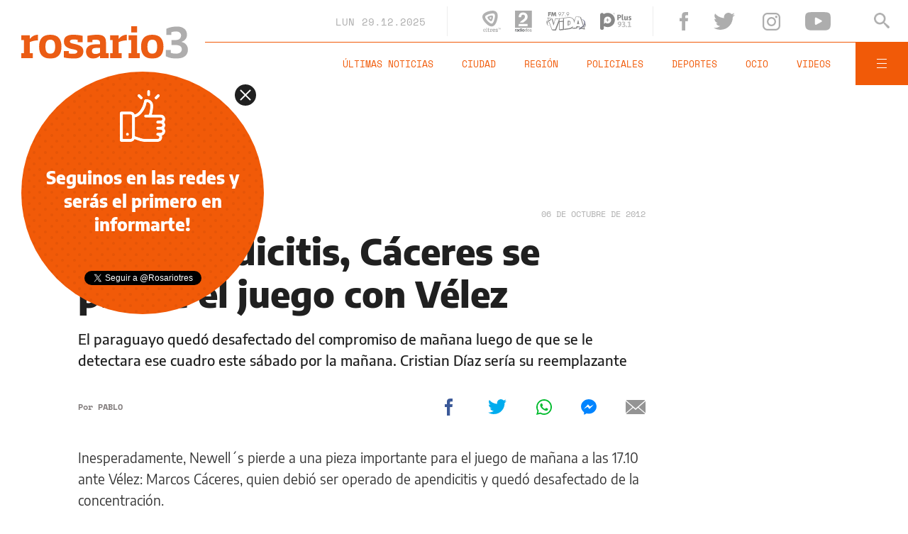

--- FILE ---
content_type: text/html;charset=UTF-8
request_url: https://www.rosario3.com/ajax/nota-finales.html?category=&keywords=&seccion=noticias
body_size: 21974
content:
<section id="segui-leyendo" data-nlsize="100"> 
			<p class="section-title font-900 uppercase">Seguí leyendo</p>
			<div class="flex-container align-start justify-between">
				<div class="extra-holder">
					<div class="entry-box big-entry-box fix informaciongeneral FIX  FIX ">
						<article>
							<figure>
								<img data-imgresponsive src="/__export/1559244519095/sites/rosario3/arte/1x1.jpg" data-desktop="/__export/1766970875334/sites/rosario3/img/2025/12/26/20260125-dsc05070.jpg_1171006620.jpg" width='965' height='600' alt='.' />
									<div class="multi-icon">
		<svg class="svg-video" xmlns="http://www.w3.org/2000/svg" viewBox="0 0 88.4 100"><path d="M83.5 43.5L11.8 1.6C5.3-2.2 0 0.9 0 8.4l0.4 83.1c0 7.6 5.4 10.7 11.9 6.9l71.2-41.1C90.1 53.5 90.1 47.3 83.5 43.5L83.5 43.5z"></path></svg>
	</div>
</figure>	
							<div class="entry-data absolute">
								<div class="volanta section">Información General</div>
									<h2 class="title font-900">Después de la fiesta, el aeropuerto de Rosario vuelve a operar: todas las novedades</h2>
								<div class="extra-info-holder">
									</div>
							</div>
							<div class="entry-share">
	<a href="#" data-share="facebook" onclick="FRN.share('facebook', 'https://www.rosario3.com/informaciongeneral/despues-de-la-fiesta-el-aeropuerto-de-rosario-vuelve-a-operar-todas-las-novedades-20251228-0033.html'); return false;" class="fb-share block share-event" title="Compartir la nota en Facebook"></a>
	<a href="#" data-share="twitter" onclick="FRN.share('twitter', 'https://www.rosario3.com/informaciongeneral/despues-de-la-fiesta-el-aeropuerto-de-rosario-vuelve-a-operar-todas-las-novedades-20251228-0033.html', 'Después de la fiesta, el aeropuerto de Rosario vuelve a operar: todas las novedades'); return false;" class="tw-share block share-event" title="Compartir la nota en Twitter"></a>
	<a href="#" data-share="whatsapp" onclick="FRN.share('whatsapp', 'https://www.rosario3.com/informaciongeneral/despues-de-la-fiesta-el-aeropuerto-de-rosario-vuelve-a-operar-todas-las-novedades-20251228-0033.html', 'Después de la fiesta, el aeropuerto de Rosario vuelve a operar: todas las novedades'); return false;" class="wsp-share block share-event" title="Compartir la nota en Whatsapp"></a>
</div><a class="cover-link" href="/informaciongeneral/despues-de-la-fiesta-el-aeropuerto-de-rosario-vuelve-a-operar-todas-las-novedades-20251228-0033.html" title="Después de la fiesta, el aeropuerto de Rosario vuelve a operar: todas las novedades"></a>
						</article>
					</div>
					
					<div class="banner-box">
						<amp-ad width=970 height=250
				                    type="doubleclick"
				                    data-slot="/1008059/R3_D_News_Middle_02"
				                    data-multi-size="970x250,970x90,728x90"
				                    data-multi-size-validation="false"
				                    json='{"targeting":{"tags": "", "seccion": "noticias", "categoria": ""}}'>
				                </amp-ad>
					</div>
				</div>	
				<div class="modulo-clima">
	<p class="mod-title font-700 uppercase">Rosario Ahora</p>
	<div class="clima-ahora flex-container align-start">
		<figure>
			<img src="" alt="#">
		</figure>
		<div class="clima-ahora-data">
			<p class="font-700"><span class="temperatura">-</span>°</p>
			<p class="font-700 caption">-</p>
		</div>
	</div>
	<div class="pronostico-hoy flex-container align-center">
		<figure>
			<img src="" alt="#">
		</figure>
		<div class="pronostico-data">
			<p class="font-900 uppercase">Pronóstico de hoy</p>
			<div class="min-max">
				<p class="font-700">Min:<span class="font-700 minima">-</span>° Max:<span class="font-700 maxima">-</span>°</p>
			</div>
			<div class="clima-desc caption">-</div>
		</div>
	</div>
	<div class="pronostico-horas">
		<div class="por-hora hora1 flex-container align-center justify-between">
			<div class="hora-pronostico font-900"></div>
			<figure>
				<img src="" alt="#">
			</figure>
			<p class="font-700 temperatura"></p>
		</div>
		<div class="por-hora hora2 flex-container align-center justify-between">
			<div class="hora-pronostico font-900"></div>
			<figure>
				<img src="" alt="#">
			</figure>
			<p class="font-700 temperatura"></p>
		</div>
		<div class="por-hora hora3 flex-container align-center justify-between">
			<div class="hora-pronostico font-900"></div>
			<figure>
				<img src="" alt="#">
			</figure>
			<p class="font-700 temperatura"></p>
		</div>
		<div class="por-hora hora4 flex-container align-center justify-between">
			<div class="hora-pronostico font-900"></div>
			<figure>
				<img src="" alt="#">
			</figure>
			<p class="font-700 temperatura"></p>
		</div>
	</div>
	<div class="pronostico-extendido">
		<a href="/clima/" class="font-700 uppercase" title="Ver pronóstico extendido">Ver pronóstico extendido</a>
	</div>
	<div class="actualizacion-clima">Actualizado a las <span>-</span>hs</div>
</div></div>
		</section>
		<section id="last-entrys">
			<div class="inner-container inner-4-entrys-container">
				<div class="grid-container grid-4-entrys">
	<div class="entry-box  fix informaciongeneral FIX  FIX ">
	<article>
		<figure>
			<div class="volanta section">Información General</div>
					<img data-imgresponsive src="/__export/1559244519095/sites/rosario3/arte/1x1.jpg" data-desktop="/__export/1766957344959/sites/rosario3/img/2025/12/28/trump_zelenski.jpg_1417629985.jpg" width='272' height='153' alt='.' />
					<div class="extra-info-holder">
						<div class="multi-icon">
		<svg class="svg-galeria" xmlns="http://www.w3.org/2000/svg" viewBox="0 0 100 58.6"><style type="text/css">.st0{fill:#FFFFFF;}</style><rect x="88.1" y="5.9" class="st0" width="11.9" height="46.9"></rect><rect y="5.9" class="st0" width="11.9" height="46.9"></rect><path class="st0" d="M17.8 58.6h64.5V51L61.7 30.5 44.1 48.1 32.4 36.4 17.8 51V58.6zM17.8 58.6"></path><path class="st0" d="M44.1 23.4c1.6 0 2.9-1.3 2.9-2.9 0-1.6-1.3-2.9-2.9-2.9s-2.9 1.3-2.9 2.9C41.2 22.1 42.5 23.4 44.1 23.4L44.1 23.4zM44.1 23.4"></path><path class="st0" d="M17.8 42.7l14.6-14.6 11.7 11.7 17.6-17.6 20.5 20.5V0H17.8V42.7zM44.1 11.7c4.8 0 8.8 3.9 8.8 8.8 0 4.8-3.9 8.8-8.8 8.8s-8.8-3.9-8.8-8.8C35.4 15.7 39.3 11.7 44.1 11.7L44.1 11.7zM44.1 11.7"></path></svg>
	</div>
</div>
				</figure>	
		<div class="entry-data ">
			<h2 class="title font-900">Trump dice que Putin es "serio" cuando habla de paz y recibió a Zelenski</h2>
			
			</div>
		<div class="entry-share">
	<a href="#" data-share="facebook" onclick="FRN.share('facebook', 'https://www.rosario3.com/informaciongeneral/trump-se-reune-con-zelenski-por-un-plan-de-paz-mientras-rusia-sigue-sus-ataques-contra-ucrania-20251228-0006.html'); return false;" class="fb-share block share-event" title="Compartir la nota en Facebook"></a>
	<a href="#" data-share="twitter" onclick="FRN.share('twitter', 'https://www.rosario3.com/informaciongeneral/trump-se-reune-con-zelenski-por-un-plan-de-paz-mientras-rusia-sigue-sus-ataques-contra-ucrania-20251228-0006.html', 'Trump dice que Putin es &quot;serio&quot; cuando habla de paz y recibió a Zelenski'); return false;" class="tw-share block share-event" title="Compartir la nota en Twitter"></a>
	<a href="#" data-share="whatsapp" onclick="FRN.share('whatsapp', 'https://www.rosario3.com/informaciongeneral/trump-se-reune-con-zelenski-por-un-plan-de-paz-mientras-rusia-sigue-sus-ataques-contra-ucrania-20251228-0006.html', 'Trump dice que Putin es &quot;serio&quot; cuando habla de paz y recibió a Zelenski'); return false;" class="wsp-share block share-event" title="Compartir la nota en Whatsapp"></a>
</div><a class="cover-link" href="/informaciongeneral/trump-se-reune-con-zelenski-por-un-plan-de-paz-mientras-rusia-sigue-sus-ataques-contra-ucrania-20251228-0006.html" title="Trump dice que Putin es &quot;serio&quot; cuando habla de paz y recibió a Zelenski"></a>
	</article>
</div><div class="entry-box  fix informaciongeneral FIX  FIX ">
	<article>
		<figure>
			<div class="volanta section">Información General</div>
					<img data-imgresponsive src="/__export/1559244519095/sites/rosario3/arte/1x1.jpg" data-desktop="/__export/1766949904231/sites/rosario3/img/2025/12/28/perrita.png_551562050.png" width='272' height='153' alt='La perra fue atada a la puerta de la veterinaria sin aviso previo y la encontró temprano este domingo.' />
					<div class="extra-info-holder">
						</div>
				</figure>	
		<div class="entry-data ">
			<h2 class="title font-900">Abandonaron a una perra en la puerta de una reconocida veterinaria: "Dejarla atada e irse así es cruel"</h2>
			
			</div>
		<div class="entry-share">
	<a href="#" data-share="facebook" onclick="FRN.share('facebook', 'https://www.rosario3.com/informaciongeneral/abandonaron-a-una-perra-en-la-puerta-de-una-reconocida-veterinaria-dejarla-atada-e-irse-asi-es-cruel-20251228-0023.html'); return false;" class="fb-share block share-event" title="Compartir la nota en Facebook"></a>
	<a href="#" data-share="twitter" onclick="FRN.share('twitter', 'https://www.rosario3.com/informaciongeneral/abandonaron-a-una-perra-en-la-puerta-de-una-reconocida-veterinaria-dejarla-atada-e-irse-asi-es-cruel-20251228-0023.html', 'Abandonaron a una perra en la puerta de una reconocida veterinaria: &quot;Dejarla atada e irse así es cruel&quot;'); return false;" class="tw-share block share-event" title="Compartir la nota en Twitter"></a>
	<a href="#" data-share="whatsapp" onclick="FRN.share('whatsapp', 'https://www.rosario3.com/informaciongeneral/abandonaron-a-una-perra-en-la-puerta-de-una-reconocida-veterinaria-dejarla-atada-e-irse-asi-es-cruel-20251228-0023.html', 'Abandonaron a una perra en la puerta de una reconocida veterinaria: &quot;Dejarla atada e irse así es cruel&quot;'); return false;" class="wsp-share block share-event" title="Compartir la nota en Whatsapp"></a>
</div><a class="cover-link" href="/informaciongeneral/abandonaron-a-una-perra-en-la-puerta-de-una-reconocida-veterinaria-dejarla-atada-e-irse-asi-es-cruel-20251228-0023.html" title="Abandonaron a una perra en la puerta de una reconocida veterinaria: &quot;Dejarla atada e irse así es cruel&quot;"></a>
	</article>
</div><div class="entry-box  fix policiales FIX  FIX ">
	<article>
		<figure>
			<div class="volanta section">Policiales</div>
					<img data-imgresponsive src="/__export/1559244519095/sites/rosario3/arte/1x1.jpg" data-desktop="/__export/1766946431971/sites/rosario3/img/2025/12/23/jeremias_monzon_santa_fe_1.png_693764809.png" width='272' height='153' alt='Jeremías fue hallado sin vida frente a la cancha de Colón cuatro días después de su desaparición, y las sospechas recaen sobre varios adolescentes.' />
					<div class="extra-info-holder">
						</div>
				</figure>	
		<div class="entry-data ">
			<h2 class="title font-900">Cuatro menores detenidos por el crimen del adolescente en Santa Fe, entre ellos su novia</h2>
			
			</div>
		<div class="entry-share">
	<a href="#" data-share="facebook" onclick="FRN.share('facebook', 'https://www.rosario3.com/policiales/cuatro-menores-detenidos-por-el-crimen-del-adolescente-en-santa-fe-entre-ellos-su-novia-20251228-0021.html'); return false;" class="fb-share block share-event" title="Compartir la nota en Facebook"></a>
	<a href="#" data-share="twitter" onclick="FRN.share('twitter', 'https://www.rosario3.com/policiales/cuatro-menores-detenidos-por-el-crimen-del-adolescente-en-santa-fe-entre-ellos-su-novia-20251228-0021.html', 'Cuatro menores detenidos por el crimen del adolescente en Santa Fe, entre ellos su novia'); return false;" class="tw-share block share-event" title="Compartir la nota en Twitter"></a>
	<a href="#" data-share="whatsapp" onclick="FRN.share('whatsapp', 'https://www.rosario3.com/policiales/cuatro-menores-detenidos-por-el-crimen-del-adolescente-en-santa-fe-entre-ellos-su-novia-20251228-0021.html', 'Cuatro menores detenidos por el crimen del adolescente en Santa Fe, entre ellos su novia'); return false;" class="wsp-share block share-event" title="Compartir la nota en Whatsapp"></a>
</div><a class="cover-link" href="/policiales/cuatro-menores-detenidos-por-el-crimen-del-adolescente-en-santa-fe-entre-ellos-su-novia-20251228-0021.html" title="Cuatro menores detenidos por el crimen del adolescente en Santa Fe, entre ellos su novia"></a>
	</article>
</div><div class="entry-box  fix ocio FIX  FIX ">
	<article>
		<figure>
			<div class="volanta">Arte</div>
					<img data-imgresponsive src="/__export/1559244519095/sites/rosario3/arte/1x1.jpg" data-desktop="/__export/1766946577117/sites/rosario3/img/2025/12/28/museo_macro_version1766946576611.jpg_671134812.jpg" width='272' height='153' alt='Adquisición Fundación Castagnino: “Ascensión” (de la serie El burro Lucio), de Juan Reos.' />
					<div class="extra-info-holder">
						</div>
				</figure>	
		<div class="entry-data ">
			<h2 class="title font-900">Verano en el Macro: actividades en el Museo de arte contemporáneo de Rosario</h2>
			
			</div>
		<div class="entry-share">
	<a href="#" data-share="facebook" onclick="FRN.share('facebook', 'https://www.rosario3.com/ocio/verano-en-el-macro-actividades-en-el-museo-de-arte-contemporaneo-de-rosario-20251228-0020.html'); return false;" class="fb-share block share-event" title="Compartir la nota en Facebook"></a>
	<a href="#" data-share="twitter" onclick="FRN.share('twitter', 'https://www.rosario3.com/ocio/verano-en-el-macro-actividades-en-el-museo-de-arte-contemporaneo-de-rosario-20251228-0020.html', 'Verano en el Macro: actividades en el Museo de arte contemporáneo de Rosario'); return false;" class="tw-share block share-event" title="Compartir la nota en Twitter"></a>
	<a href="#" data-share="whatsapp" onclick="FRN.share('whatsapp', 'https://www.rosario3.com/ocio/verano-en-el-macro-actividades-en-el-museo-de-arte-contemporaneo-de-rosario-20251228-0020.html', 'Verano en el Macro: actividades en el Museo de arte contemporáneo de Rosario'); return false;" class="wsp-share block share-event" title="Compartir la nota en Whatsapp"></a>
</div><a class="cover-link" href="/ocio/verano-en-el-macro-actividades-en-el-museo-de-arte-contemporaneo-de-rosario-20251228-0020.html" title="Verano en el Macro: actividades en el Museo de arte contemporáneo de Rosario"></a>
	</article>
</div><div class="entry-box  fix ocio FIX  FIX ">
	<article>
		<figure>
			<div class="volanta">Cine</div>
					<img data-imgresponsive src="/__export/1559244519095/sites/rosario3/arte/1x1.jpg" data-desktop="/__export/1766944039355/sites/rosario3/img/2025/12/28/9f5528507b04b6a515b37f3460723bfa5afba8a5w_version1766944038826.jpg_671134812.jpg" width='272' height='153' alt='La actriz Brigitte Bardot.' />
					<div class="extra-info-holder">
						<div class="multi-icon">
		<svg class="svg-video" xmlns="http://www.w3.org/2000/svg" viewBox="0 0 88.4 100"><path d="M83.5 43.5L11.8 1.6C5.3-2.2 0 0.9 0 8.4l0.4 83.1c0 7.6 5.4 10.7 11.9 6.9l71.2-41.1C90.1 53.5 90.1 47.3 83.5 43.5L83.5 43.5z"></path></svg>
	</div>
</div>
				</figure>	
		<div class="entry-data ">
			<h2 class="title font-900">Las cinco películas que marcaron su carrera, según Brigitte Bardot</h2>
			
			</div>
		<div class="entry-share">
	<a href="#" data-share="facebook" onclick="FRN.share('facebook', 'https://www.rosario3.com/ocio/las-cinco-peliculas-que-marcaron-su-carrera-segun-brigitte-bardot-20251228-0019.html'); return false;" class="fb-share block share-event" title="Compartir la nota en Facebook"></a>
	<a href="#" data-share="twitter" onclick="FRN.share('twitter', 'https://www.rosario3.com/ocio/las-cinco-peliculas-que-marcaron-su-carrera-segun-brigitte-bardot-20251228-0019.html', 'Las cinco películas que marcaron su carrera, según Brigitte Bardot'); return false;" class="tw-share block share-event" title="Compartir la nota en Twitter"></a>
	<a href="#" data-share="whatsapp" onclick="FRN.share('whatsapp', 'https://www.rosario3.com/ocio/las-cinco-peliculas-que-marcaron-su-carrera-segun-brigitte-bardot-20251228-0019.html', 'Las cinco películas que marcaron su carrera, según Brigitte Bardot'); return false;" class="wsp-share block share-event" title="Compartir la nota en Whatsapp"></a>
</div><a class="cover-link" href="/ocio/las-cinco-peliculas-que-marcaron-su-carrera-segun-brigitte-bardot-20251228-0019.html" title="Las cinco películas que marcaron su carrera, según Brigitte Bardot"></a>
	</article>
</div><div class="entry-box  fix policiales FIX  FIX ">
	<article>
		<figure>
			<div class="volanta section">Policiales</div>
					<img data-imgresponsive src="/__export/1559244519095/sites/rosario3/arte/1x1.jpg" data-desktop="/__export/1766941290998/sites/rosario3/img/2025/12/28/hospital_cba.png_551562050.png" width='272' height='153' alt='Las mujeres fueron internadas con quemaduras en el Hospital Córdoba de la misma localidad.' />
					<div class="extra-info-holder">
						</div>
				</figure>	
		<div class="entry-data ">
			<h2 class="title font-900">Dos mujeres fueron quemadas con combustible en Córdoba y hay dos sospechosos</h2>
			
			</div>
		<div class="entry-share">
	<a href="#" data-share="facebook" onclick="FRN.share('facebook', 'https://www.rosario3.com/policiales/dos-mujeres-fueron-quemadas-con-combustible-en-cordoba-y-hay-dos-sospechosos-20251228-0018.html'); return false;" class="fb-share block share-event" title="Compartir la nota en Facebook"></a>
	<a href="#" data-share="twitter" onclick="FRN.share('twitter', 'https://www.rosario3.com/policiales/dos-mujeres-fueron-quemadas-con-combustible-en-cordoba-y-hay-dos-sospechosos-20251228-0018.html', 'Dos mujeres fueron quemadas con combustible en Córdoba y hay dos sospechosos'); return false;" class="tw-share block share-event" title="Compartir la nota en Twitter"></a>
	<a href="#" data-share="whatsapp" onclick="FRN.share('whatsapp', 'https://www.rosario3.com/policiales/dos-mujeres-fueron-quemadas-con-combustible-en-cordoba-y-hay-dos-sospechosos-20251228-0018.html', 'Dos mujeres fueron quemadas con combustible en Córdoba y hay dos sospechosos'); return false;" class="wsp-share block share-event" title="Compartir la nota en Whatsapp"></a>
</div><a class="cover-link" href="/policiales/dos-mujeres-fueron-quemadas-con-combustible-en-cordoba-y-hay-dos-sospechosos-20251228-0018.html" title="Dos mujeres fueron quemadas con combustible en Córdoba y hay dos sospechosos"></a>
	</article>
</div><div class="entry-box  fix ocio FIX  FIX ">
	<article>
		<figure>
			<div class="volanta">música</div>
					<img data-imgresponsive src="/__export/1559244519095/sites/rosario3/arte/1x1.jpg" data-desktop="/__export/1766938484323/sites/rosario3/img/2025/12/28/chiqui_pereyra_version1766938483782.jpg_671134812.jpg" width='272' height='153' alt='El cantante Ricardo Chiqui Pereyra.' />
					<div class="extra-info-holder">
						</div>
				</figure>	
		<div class="entry-data ">
			<h2 class="title font-900">La anécdota familiar de por qué le decían "Chiqui" a Ricardo Pereyra y cómo el apodo fue clave en su carrera</h2>
			
			</div>
		<div class="entry-share">
	<a href="#" data-share="facebook" onclick="FRN.share('facebook', 'https://www.rosario3.com/ocio/la-anecdota-familiar-de-por-que-le-decian-chiqui-a-ricardo-pereyra-y-como-el-apodo-fue-clave-en-su-carrera-20251228-0017.html'); return false;" class="fb-share block share-event" title="Compartir la nota en Facebook"></a>
	<a href="#" data-share="twitter" onclick="FRN.share('twitter', 'https://www.rosario3.com/ocio/la-anecdota-familiar-de-por-que-le-decian-chiqui-a-ricardo-pereyra-y-como-el-apodo-fue-clave-en-su-carrera-20251228-0017.html', 'La anécdota familiar de por qué le decían &quot;Chiqui&quot; a Ricardo Pereyra y cómo el apodo fue clave en su carrera'); return false;" class="tw-share block share-event" title="Compartir la nota en Twitter"></a>
	<a href="#" data-share="whatsapp" onclick="FRN.share('whatsapp', 'https://www.rosario3.com/ocio/la-anecdota-familiar-de-por-que-le-decian-chiqui-a-ricardo-pereyra-y-como-el-apodo-fue-clave-en-su-carrera-20251228-0017.html', 'La anécdota familiar de por qué le decían &quot;Chiqui&quot; a Ricardo Pereyra y cómo el apodo fue clave en su carrera'); return false;" class="wsp-share block share-event" title="Compartir la nota en Whatsapp"></a>
</div><a class="cover-link" href="/ocio/la-anecdota-familiar-de-por-que-le-decian-chiqui-a-ricardo-pereyra-y-como-el-apodo-fue-clave-en-su-carrera-20251228-0017.html" title="La anécdota familiar de por qué le decían &quot;Chiqui&quot; a Ricardo Pereyra y cómo el apodo fue clave en su carrera"></a>
	</article>
</div><div class="entry-box  fix ocio FIX  FIX ">
	<article>
		<figure>
			<div class="volanta section">Ocio</div>
					<img data-imgresponsive src="/__export/1559244519095/sites/rosario3/arte/1x1.jpg" data-desktop="/__export/1766937284561/sites/rosario3/img/2025/12/28/hija_polaco_2.jpg_989868198.jpg" width='272' height='153' alt='La modelo compartió imágenes de su hija menor al volante.' />
					<div class="extra-info-holder">
						</div>
				</figure>	
		<div class="entry-data ">
			<h2 class="title font-900">Inhabilitan la licencia de conducir de Valeria Aquino tras el escándalo con su hija</h2>
			
			</div>
		<div class="entry-share">
	<a href="#" data-share="facebook" onclick="FRN.share('facebook', 'https://www.rosario3.com/ocio/el-ministerio-de-transporte-inhabilito-la-licencia-de-conducir-de-valeria-aquino-tras-el-escandalo-con-su-hija-20251228-0015.html'); return false;" class="fb-share block share-event" title="Compartir la nota en Facebook"></a>
	<a href="#" data-share="twitter" onclick="FRN.share('twitter', 'https://www.rosario3.com/ocio/el-ministerio-de-transporte-inhabilito-la-licencia-de-conducir-de-valeria-aquino-tras-el-escandalo-con-su-hija-20251228-0015.html', 'Inhabilitan la licencia de conducir de Valeria Aquino tras el escándalo con su hija'); return false;" class="tw-share block share-event" title="Compartir la nota en Twitter"></a>
	<a href="#" data-share="whatsapp" onclick="FRN.share('whatsapp', 'https://www.rosario3.com/ocio/el-ministerio-de-transporte-inhabilito-la-licencia-de-conducir-de-valeria-aquino-tras-el-escandalo-con-su-hija-20251228-0015.html', 'Inhabilitan la licencia de conducir de Valeria Aquino tras el escándalo con su hija'); return false;" class="wsp-share block share-event" title="Compartir la nota en Whatsapp"></a>
</div><a class="cover-link" href="/ocio/el-ministerio-de-transporte-inhabilito-la-licencia-de-conducir-de-valeria-aquino-tras-el-escandalo-con-su-hija-20251228-0015.html" title="Inhabilitan la licencia de conducir de Valeria Aquino tras el escándalo con su hija"></a>
	</article>
</div><div class="entry-box  fix informaciongeneral FIX  FIX ">
	<article>
		<figure>
			<div class="volanta section">Información General</div>
					<img data-imgresponsive src="/__export/1559244519095/sites/rosario3/arte/1x1.jpg" data-desktop="/__export/1766936108246/sites/rosario3/img/2025/12/28/incendios_forestales.jpg_989868220.jpg" width='272' height='153' alt='Un incendio provocado por una negligencia lleva afectadas más de 1.750 hectáreas en la zona de Guardia Mitre.' />
					<div class="extra-info-holder">
						</div>
				</figure>	
		<div class="entry-data ">
			<h2 class="title font-900">Más de 3.250 hectáreas afectadas por nuevos incendios forestales en la Patagonia</h2>
			
			</div>
		<div class="entry-share">
	<a href="#" data-share="facebook" onclick="FRN.share('facebook', 'https://www.rosario3.com/informaciongeneral/mas-de-3.250-hectareas-afectadas-por-nuevos-incendios-forestales-en-la-patagonia-20251228-0014.html'); return false;" class="fb-share block share-event" title="Compartir la nota en Facebook"></a>
	<a href="#" data-share="twitter" onclick="FRN.share('twitter', 'https://www.rosario3.com/informaciongeneral/mas-de-3.250-hectareas-afectadas-por-nuevos-incendios-forestales-en-la-patagonia-20251228-0014.html', 'Más de 3.250 hectáreas afectadas por nuevos incendios forestales en la Patagonia'); return false;" class="tw-share block share-event" title="Compartir la nota en Twitter"></a>
	<a href="#" data-share="whatsapp" onclick="FRN.share('whatsapp', 'https://www.rosario3.com/informaciongeneral/mas-de-3.250-hectareas-afectadas-por-nuevos-incendios-forestales-en-la-patagonia-20251228-0014.html', 'Más de 3.250 hectáreas afectadas por nuevos incendios forestales en la Patagonia'); return false;" class="wsp-share block share-event" title="Compartir la nota en Whatsapp"></a>
</div><a class="cover-link" href="/informaciongeneral/mas-de-3.250-hectareas-afectadas-por-nuevos-incendios-forestales-en-la-patagonia-20251228-0014.html" title="Más de 3.250 hectáreas afectadas por nuevos incendios forestales en la Patagonia"></a>
	</article>
</div><div class="entry-box  fix informaciongeneral FIX  FIX ">
	<article>
		<figure>
			<div class="volanta section">Información General</div>
					<img data-imgresponsive src="/__export/1559244519095/sites/rosario3/arte/1x1.jpg" data-desktop="/__export/1766935027763/sites/rosario3/img/2025/12/28/rosario_biomercado_version1766935027263.jpg_671134812.jpg" width='272' height='153' alt='La convocatoria municipal es para ocupar dos espacios de comercialización del Biomercado del Patio, en el Mercado del Patio.' />
					<div class="extra-info-holder">
						</div>
				</figure>	
		<div class="entry-data ">
			<h2 class="title font-900">Última semana: cierra la convocatoria municipal para ocupar dos espacios en el Mercado del Patio</h2>
			
			</div>
		<div class="entry-share">
	<a href="#" data-share="facebook" onclick="FRN.share('facebook', 'https://www.rosario3.com/informaciongeneral/ultima-semana-cierra-la-convocatoria-municipal-para-ocupar-dos-espacios-en-el-mercado-del-patio-20251228-0013.html'); return false;" class="fb-share block share-event" title="Compartir la nota en Facebook"></a>
	<a href="#" data-share="twitter" onclick="FRN.share('twitter', 'https://www.rosario3.com/informaciongeneral/ultima-semana-cierra-la-convocatoria-municipal-para-ocupar-dos-espacios-en-el-mercado-del-patio-20251228-0013.html', 'Última semana: cierra la convocatoria municipal para ocupar dos espacios en el Mercado del Patio'); return false;" class="tw-share block share-event" title="Compartir la nota en Twitter"></a>
	<a href="#" data-share="whatsapp" onclick="FRN.share('whatsapp', 'https://www.rosario3.com/informaciongeneral/ultima-semana-cierra-la-convocatoria-municipal-para-ocupar-dos-espacios-en-el-mercado-del-patio-20251228-0013.html', 'Última semana: cierra la convocatoria municipal para ocupar dos espacios en el Mercado del Patio'); return false;" class="wsp-share block share-event" title="Compartir la nota en Whatsapp"></a>
</div><a class="cover-link" href="/informaciongeneral/ultima-semana-cierra-la-convocatoria-municipal-para-ocupar-dos-espacios-en-el-mercado-del-patio-20251228-0013.html" title="Última semana: cierra la convocatoria municipal para ocupar dos espacios en el Mercado del Patio"></a>
	</article>
</div><div class="entry-box  fix informaciongeneral FIX  FIX ">
	<article>
		<figure>
			<div class="volanta section">Información General</div>
					<img data-imgresponsive src="/__export/1559244519095/sites/rosario3/arte/1x1.jpg" data-desktop="/__export/1766934576800/sites/rosario3/img/2025/12/28/ferreterias_version1766934576232.jpg_2085753951.jpg" width='272' height='153' alt='Las ferreterías atraviesan un 2025 complejo por la falta de ventas.' />
					<div class="extra-info-holder">
						</div>
				</figure>	
		<div class="entry-data ">
			<h2 class="title font-900">Que se termine pronto: las ferreterías culminan un año complejo y piden ayuda para reactivar el consumo</h2>
			
			<div class="autor flex-container align-center">
								<div class="autor-name alt-font font-700">
									Por <span class="alt-font uppercase font-700">Pablo Montenegro</span>
								</div>
							</div>
						</div>
		<div class="entry-share">
	<a href="#" data-share="facebook" onclick="FRN.share('facebook', 'https://www.rosario3.com/informaciongeneral/que-se-termine-pronto-las-ferreterias-culminan-un-ano-complejo-y-piden-ayuda-para-reactivar-el-consumo-20251227-0016.html'); return false;" class="fb-share block share-event" title="Compartir la nota en Facebook"></a>
	<a href="#" data-share="twitter" onclick="FRN.share('twitter', 'https://www.rosario3.com/informaciongeneral/que-se-termine-pronto-las-ferreterias-culminan-un-ano-complejo-y-piden-ayuda-para-reactivar-el-consumo-20251227-0016.html', 'Que se termine pronto: las ferreterías culminan un año complejo y piden ayuda para reactivar el consumo'); return false;" class="tw-share block share-event" title="Compartir la nota en Twitter"></a>
	<a href="#" data-share="whatsapp" onclick="FRN.share('whatsapp', 'https://www.rosario3.com/informaciongeneral/que-se-termine-pronto-las-ferreterias-culminan-un-ano-complejo-y-piden-ayuda-para-reactivar-el-consumo-20251227-0016.html', 'Que se termine pronto: las ferreterías culminan un año complejo y piden ayuda para reactivar el consumo'); return false;" class="wsp-share block share-event" title="Compartir la nota en Whatsapp"></a>
</div><a class="cover-link" href="/informaciongeneral/que-se-termine-pronto-las-ferreterias-culminan-un-ano-complejo-y-piden-ayuda-para-reactivar-el-consumo-20251227-0016.html" title="Que se termine pronto: las ferreterías culminan un año complejo y piden ayuda para reactivar el consumo"></a>
	</article>
</div><div class="entry-box  fix ocio FIX  FIX ">
	<article>
		<figure>
			<div class="volanta section">Ocio</div>
					<img data-imgresponsive src="/__export/1559244519095/sites/rosario3/arte/1x1.jpg" data-desktop="/__export/1766931608284/sites/rosario3/img/2023/11/10/solita_silveyra_buzios.jpg_693764778.jpg" width='272' height='153' alt='La actriz habló de su relación.' />
					<div class="extra-info-holder">
						</div>
				</figure>	
		<div class="entry-data ">
			<h2 class="title font-900">La recomendación de Soledad Silveyra a las mujeres de más de 70 años: "Hacer el amor a esta edad"</h2>
			
			</div>
		<div class="entry-share">
	<a href="#" data-share="facebook" onclick="FRN.share('facebook', 'https://www.rosario3.com/ocio/la-recomendacion-de-soledad-silveyra-a-las-mujeres-de-mas-de-70-anos-hacer-el-amor-a-esta-edad-20251228-0009.html'); return false;" class="fb-share block share-event" title="Compartir la nota en Facebook"></a>
	<a href="#" data-share="twitter" onclick="FRN.share('twitter', 'https://www.rosario3.com/ocio/la-recomendacion-de-soledad-silveyra-a-las-mujeres-de-mas-de-70-anos-hacer-el-amor-a-esta-edad-20251228-0009.html', 'La recomendación de Soledad Silveyra a las mujeres de más de 70 años: &quot;Hacer el amor a esta edad&quot;'); return false;" class="tw-share block share-event" title="Compartir la nota en Twitter"></a>
	<a href="#" data-share="whatsapp" onclick="FRN.share('whatsapp', 'https://www.rosario3.com/ocio/la-recomendacion-de-soledad-silveyra-a-las-mujeres-de-mas-de-70-anos-hacer-el-amor-a-esta-edad-20251228-0009.html', 'La recomendación de Soledad Silveyra a las mujeres de más de 70 años: &quot;Hacer el amor a esta edad&quot;'); return false;" class="wsp-share block share-event" title="Compartir la nota en Whatsapp"></a>
</div><a class="cover-link" href="/ocio/la-recomendacion-de-soledad-silveyra-a-las-mujeres-de-mas-de-70-anos-hacer-el-amor-a-esta-edad-20251228-0009.html" title="La recomendación de Soledad Silveyra a las mujeres de más de 70 años: &quot;Hacer el amor a esta edad&quot;"></a>
	</article>
</div><div class="banner-box">
							<amp-ad width=970 height=250
					                    type="doubleclick"
					                    data-slot="/1008059/R3_D_News_Middle_02"
					                    data-multi-size="970x250,970x90,728x90"
					                    data-multi-size-validation="false"
					                    json='{"targeting":{"tags": "", "seccion": "noticias", "categoria": ""}}'>
					                </amp-ad>
						</div>
					<div class="entry-box  fix deportes FIX  FIX ">
	<article>
		<figure>
			<div class="volanta">NBA</div>
					<img data-imgresponsive src="/__export/1559244519095/sites/rosario3/arte/1x1.jpg" data-desktop="/__export/1766933299407/sites/rosario3/img/2025/12/28/nba.jpg_1534129484.jpg" width='272' height='153' alt='Dos imágenes de la pelea entre Jose Alvarado y Mark Williams.' />
					<div class="extra-info-holder">
						</div>
				</figure>	
		<div class="entry-data ">
			<h2 class="title font-900">Acalorada pelea con golpes y expulsados en el partido de la NBA entre New Orleans Pelicans y Phoenix Suns</h2>
			
			</div>
		<div class="entry-share">
	<a href="#" data-share="facebook" onclick="FRN.share('facebook', 'https://www.rosario3.com/deportes/acalorada-pelea-con-golpes-y-expulsados-en-el-partido-de-la-nba-entre-new-orleans-pelicans-y-phoenix-suns-20251228-0012.html'); return false;" class="fb-share block share-event" title="Compartir la nota en Facebook"></a>
	<a href="#" data-share="twitter" onclick="FRN.share('twitter', 'https://www.rosario3.com/deportes/acalorada-pelea-con-golpes-y-expulsados-en-el-partido-de-la-nba-entre-new-orleans-pelicans-y-phoenix-suns-20251228-0012.html', 'Acalorada pelea con golpes y expulsados en el partido de la NBA entre New Orleans Pelicans y Phoenix Suns'); return false;" class="tw-share block share-event" title="Compartir la nota en Twitter"></a>
	<a href="#" data-share="whatsapp" onclick="FRN.share('whatsapp', 'https://www.rosario3.com/deportes/acalorada-pelea-con-golpes-y-expulsados-en-el-partido-de-la-nba-entre-new-orleans-pelicans-y-phoenix-suns-20251228-0012.html', 'Acalorada pelea con golpes y expulsados en el partido de la NBA entre New Orleans Pelicans y Phoenix Suns'); return false;" class="wsp-share block share-event" title="Compartir la nota en Whatsapp"></a>
</div><a class="cover-link" href="/deportes/acalorada-pelea-con-golpes-y-expulsados-en-el-partido-de-la-nba-entre-new-orleans-pelicans-y-phoenix-suns-20251228-0012.html" title="Acalorada pelea con golpes y expulsados en el partido de la NBA entre New Orleans Pelicans y Phoenix Suns"></a>
	</article>
</div><div class="entry-box  fix informaciongeneral FIX  FIX ">
	<article>
		<figure>
			<div class="volanta section">Información General</div>
					<img data-imgresponsive src="/__export/1559244519095/sites/rosario3/arte/1x1.jpg" data-desktop="/__export/1766932235135/sites/rosario3/img/2025/12/28/neonatologia.jpg_989868220.jpg" width='272' height='153' alt='El naciomiento se registró el jueves pasado.' />
					<div class="extra-info-holder">
						</div>
				</figure>	
		<div class="entry-data ">
			<h2 class="title font-900">Nacieron trigemelas idénticas en Trelew, evento que ocurre cada cientos de millones de embarazos</h2>
			
			</div>
		<div class="entry-share">
	<a href="#" data-share="facebook" onclick="FRN.share('facebook', 'https://www.rosario3.com/informaciongeneral/nacieron-trigemelas-identicas-en-trelew-evento-que-ocurre-cada-cientos-de-millones-de-embarazos-20251228-0011.html'); return false;" class="fb-share block share-event" title="Compartir la nota en Facebook"></a>
	<a href="#" data-share="twitter" onclick="FRN.share('twitter', 'https://www.rosario3.com/informaciongeneral/nacieron-trigemelas-identicas-en-trelew-evento-que-ocurre-cada-cientos-de-millones-de-embarazos-20251228-0011.html', 'Nacieron trigemelas idénticas en Trelew, evento que ocurre cada cientos de millones de embarazos'); return false;" class="tw-share block share-event" title="Compartir la nota en Twitter"></a>
	<a href="#" data-share="whatsapp" onclick="FRN.share('whatsapp', 'https://www.rosario3.com/informaciongeneral/nacieron-trigemelas-identicas-en-trelew-evento-que-ocurre-cada-cientos-de-millones-de-embarazos-20251228-0011.html', 'Nacieron trigemelas idénticas en Trelew, evento que ocurre cada cientos de millones de embarazos'); return false;" class="wsp-share block share-event" title="Compartir la nota en Whatsapp"></a>
</div><a class="cover-link" href="/informaciongeneral/nacieron-trigemelas-identicas-en-trelew-evento-que-ocurre-cada-cientos-de-millones-de-embarazos-20251228-0011.html" title="Nacieron trigemelas idénticas en Trelew, evento que ocurre cada cientos de millones de embarazos"></a>
	</article>
</div><div class="entry-box  fix informaciongeneral FIX  FIX ">
	<article>
		<figure>
			<div class="volanta section">Información General</div>
					<img data-imgresponsive src="/__export/1559244519095/sites/rosario3/arte/1x1.jpg" data-desktop="/__export/1766931658695/sites/rosario3/img/2023/03/13/calor1.jpg_1411224985.jpg" width='272' height='153' alt='El agua es la aliada ante las altas temperaturas' />
					<div class="extra-info-holder">
						</div>
				</figure>	
		<div class="entry-data ">
			<h2 class="title font-900">Ola de calor: cómo actuar ante las altas temperaturas, recomendaciones y qué evitar</h2>
			
			</div>
		<div class="entry-share">
	<a href="#" data-share="facebook" onclick="FRN.share('facebook', 'https://www.rosario3.com/informaciongeneral/ola-de-calor-como-actuar-ante-las-altas-temperaturas-recomendaciones-y-que-evitar-20251228-0010.html'); return false;" class="fb-share block share-event" title="Compartir la nota en Facebook"></a>
	<a href="#" data-share="twitter" onclick="FRN.share('twitter', 'https://www.rosario3.com/informaciongeneral/ola-de-calor-como-actuar-ante-las-altas-temperaturas-recomendaciones-y-que-evitar-20251228-0010.html', 'Ola de calor: cómo actuar ante las altas temperaturas, recomendaciones y qué evitar'); return false;" class="tw-share block share-event" title="Compartir la nota en Twitter"></a>
	<a href="#" data-share="whatsapp" onclick="FRN.share('whatsapp', 'https://www.rosario3.com/informaciongeneral/ola-de-calor-como-actuar-ante-las-altas-temperaturas-recomendaciones-y-que-evitar-20251228-0010.html', 'Ola de calor: cómo actuar ante las altas temperaturas, recomendaciones y qué evitar'); return false;" class="wsp-share block share-event" title="Compartir la nota en Whatsapp"></a>
</div><a class="cover-link" href="/informaciongeneral/ola-de-calor-como-actuar-ante-las-altas-temperaturas-recomendaciones-y-que-evitar-20251228-0010.html" title="Ola de calor: cómo actuar ante las altas temperaturas, recomendaciones y qué evitar"></a>
	</article>
</div><div class="entry-box  fix ocio FIX  FIX ">
	<article>
		<figure>
			<div class="volanta section">Ocio</div>
					<img data-imgresponsive src="/__export/1559244519095/sites/rosario3/arte/1x1.jpg" data-desktop="/__export/1766929197474/sites/rosario3/img/2024/09/19/nancy_duplaa.jpg_693764811.jpg" width='272' height='153' alt='La actriz está sin trabajo y planea su futuro' />
					<div class="extra-info-holder">
						</div>
				</figure>	
		<div class="entry-data ">
			<h2 class="title font-900">Nancy Dupláa habló de la posibilidad de dejar la actuación: "Lo mío, en un futuro, es la comunicación"</h2>
			
			</div>
		<div class="entry-share">
	<a href="#" data-share="facebook" onclick="FRN.share('facebook', 'https://www.rosario3.com/ocio/nancy-duplaa-hablo-de-la-posibilidad-de-dejar-la-actuacion-lo-mio-en-un-futuro-es-la-comunicacion-20251228-0007.html'); return false;" class="fb-share block share-event" title="Compartir la nota en Facebook"></a>
	<a href="#" data-share="twitter" onclick="FRN.share('twitter', 'https://www.rosario3.com/ocio/nancy-duplaa-hablo-de-la-posibilidad-de-dejar-la-actuacion-lo-mio-en-un-futuro-es-la-comunicacion-20251228-0007.html', 'Nancy Dupláa habló de la posibilidad de dejar la actuación: &quot;Lo mío, en un futuro, es la comunicación&quot;'); return false;" class="tw-share block share-event" title="Compartir la nota en Twitter"></a>
	<a href="#" data-share="whatsapp" onclick="FRN.share('whatsapp', 'https://www.rosario3.com/ocio/nancy-duplaa-hablo-de-la-posibilidad-de-dejar-la-actuacion-lo-mio-en-un-futuro-es-la-comunicacion-20251228-0007.html', 'Nancy Dupláa habló de la posibilidad de dejar la actuación: &quot;Lo mío, en un futuro, es la comunicación&quot;'); return false;" class="wsp-share block share-event" title="Compartir la nota en Whatsapp"></a>
</div><a class="cover-link" href="/ocio/nancy-duplaa-hablo-de-la-posibilidad-de-dejar-la-actuacion-lo-mio-en-un-futuro-es-la-comunicacion-20251228-0007.html" title="Nancy Dupláa habló de la posibilidad de dejar la actuación: &quot;Lo mío, en un futuro, es la comunicación&quot;"></a>
	</article>
</div><div class="entry-box  fix deportes FIX  FIX ">
	<article>
		<figure>
			<div class="volanta">Premier league</div>
					<img data-imgresponsive src="/__export/1559244519095/sites/rosario3/arte/1x1.jpg" data-desktop="/__export/1766929691124/sites/rosario3/img/2025/12/28/liverpool.jpg_1534129484.jpg" width='272' height='153' alt='Los hijos de Diogo Jota protagonizaron un emotivo momento en el estadio Anfield.' />
					<div class="extra-info-holder">
						</div>
				</figure>	
		<div class="entry-data ">
			<h2 class="title font-900">Con Mac Allister en cancha, Liverpool venció al  Wolverhampton por 2 a 1 y recordó a Diogo Jota</h2>
			
			</div>
		<div class="entry-share">
	<a href="#" data-share="facebook" onclick="FRN.share('facebook', 'https://www.rosario3.com/deportes/con-mac-allister-en-cancha-liverpool-vencio-al--wolverhampton-por-2-a-1-y-recordo-a-diogo-jota-20251228-0008.html'); return false;" class="fb-share block share-event" title="Compartir la nota en Facebook"></a>
	<a href="#" data-share="twitter" onclick="FRN.share('twitter', 'https://www.rosario3.com/deportes/con-mac-allister-en-cancha-liverpool-vencio-al--wolverhampton-por-2-a-1-y-recordo-a-diogo-jota-20251228-0008.html', 'Con Mac Allister en cancha, Liverpool venció al  Wolverhampton por 2 a 1 y recordó a Diogo Jota'); return false;" class="tw-share block share-event" title="Compartir la nota en Twitter"></a>
	<a href="#" data-share="whatsapp" onclick="FRN.share('whatsapp', 'https://www.rosario3.com/deportes/con-mac-allister-en-cancha-liverpool-vencio-al--wolverhampton-por-2-a-1-y-recordo-a-diogo-jota-20251228-0008.html', 'Con Mac Allister en cancha, Liverpool venció al  Wolverhampton por 2 a 1 y recordó a Diogo Jota'); return false;" class="wsp-share block share-event" title="Compartir la nota en Whatsapp"></a>
</div><a class="cover-link" href="/deportes/con-mac-allister-en-cancha-liverpool-vencio-al--wolverhampton-por-2-a-1-y-recordo-a-diogo-jota-20251228-0008.html" title="Con Mac Allister en cancha, Liverpool venció al  Wolverhampton por 2 a 1 y recordó a Diogo Jota"></a>
	</article>
</div><div class="entry-box  fix informaciongeneral FIX  FIX ">
	<article>
		<figure>
			<div class="volanta section">Información General</div>
					<img data-imgresponsive src="/__export/1559244519095/sites/rosario3/arte/1x1.jpg" data-desktop="/__export/1766927528890/sites/rosario3/img/2025/12/28/brasil.jpg_989868220.jpg" width='272' height='153' alt='Los vehículos se incendiaron tras el impacto.' />
					<div class="extra-info-holder">
						</div>
				</figure>	
		<div class="entry-data ">
			<h2 class="title font-900">Brasil: once muertos tras un choque frontal entre dos vehículos</h2>
			
			</div>
		<div class="entry-share">
	<a href="#" data-share="facebook" onclick="FRN.share('facebook', 'https://www.rosario3.com/informaciongeneral/brasil-once-muertos-tras-un-choque-frontal-entre-dos-vehiculos-20251228-0005.html'); return false;" class="fb-share block share-event" title="Compartir la nota en Facebook"></a>
	<a href="#" data-share="twitter" onclick="FRN.share('twitter', 'https://www.rosario3.com/informaciongeneral/brasil-once-muertos-tras-un-choque-frontal-entre-dos-vehiculos-20251228-0005.html', 'Brasil: once muertos tras un choque frontal entre dos vehículos'); return false;" class="tw-share block share-event" title="Compartir la nota en Twitter"></a>
	<a href="#" data-share="whatsapp" onclick="FRN.share('whatsapp', 'https://www.rosario3.com/informaciongeneral/brasil-once-muertos-tras-un-choque-frontal-entre-dos-vehiculos-20251228-0005.html', 'Brasil: once muertos tras un choque frontal entre dos vehículos'); return false;" class="wsp-share block share-event" title="Compartir la nota en Whatsapp"></a>
</div><a class="cover-link" href="/informaciongeneral/brasil-once-muertos-tras-un-choque-frontal-entre-dos-vehiculos-20251228-0005.html" title="Brasil: once muertos tras un choque frontal entre dos vehículos"></a>
	</article>
</div><div class="entry-box  fix ocio FIX  FIX ">
	<article>
		<figure>
			<div class="volanta section">Ocio</div>
					<img data-imgresponsive src="/__export/1559244519095/sites/rosario3/arte/1x1.jpg" data-desktop="/__export/1766925337653/sites/rosario3/img/2025/12/28/pereyra.jpg_989868220.jpg" width='272' height='153' alt='Ricardo "Chiqui" Pereyra falleció a los 74 años.' />
					<div class="extra-info-holder">
						<div class="multi-icon">
		<svg class="svg-video" xmlns="http://www.w3.org/2000/svg" viewBox="0 0 88.4 100"><path d="M83.5 43.5L11.8 1.6C5.3-2.2 0 0.9 0 8.4l0.4 83.1c0 7.6 5.4 10.7 11.9 6.9l71.2-41.1C90.1 53.5 90.1 47.3 83.5 43.5L83.5 43.5z"></path></svg>
	</div>
</div>
				</figure>	
		<div class="entry-data ">
			<h2 class="title font-900">Murió el cantor de tangos Ricardo "Chiqui" Pereyra</h2>
			
			</div>
		<div class="entry-share">
	<a href="#" data-share="facebook" onclick="FRN.share('facebook', 'https://www.rosario3.com/ocio/murio-el-cantor-de-tangos-ricardo-chiqui-pereyra-20251228-0004.html'); return false;" class="fb-share block share-event" title="Compartir la nota en Facebook"></a>
	<a href="#" data-share="twitter" onclick="FRN.share('twitter', 'https://www.rosario3.com/ocio/murio-el-cantor-de-tangos-ricardo-chiqui-pereyra-20251228-0004.html', 'Murió el cantor de tangos Ricardo &quot;Chiqui&quot; Pereyra'); return false;" class="tw-share block share-event" title="Compartir la nota en Twitter"></a>
	<a href="#" data-share="whatsapp" onclick="FRN.share('whatsapp', 'https://www.rosario3.com/ocio/murio-el-cantor-de-tangos-ricardo-chiqui-pereyra-20251228-0004.html', 'Murió el cantor de tangos Ricardo &quot;Chiqui&quot; Pereyra'); return false;" class="wsp-share block share-event" title="Compartir la nota en Whatsapp"></a>
</div><a class="cover-link" href="/ocio/murio-el-cantor-de-tangos-ricardo-chiqui-pereyra-20251228-0004.html" title="Murió el cantor de tangos Ricardo &quot;Chiqui&quot; Pereyra"></a>
	</article>
</div><div class="entry-box  fix informaciongeneral FIX  FIX ">
	<article>
		<figure>
			<div class="volanta section">Información General</div>
					<img data-imgresponsive src="/__export/1559244519095/sites/rosario3/arte/1x1.jpg" data-desktop="/__export/1766924302891/sites/rosario3/img/2025/12/28/papa.jpg_989868220.jpg" width='272' height='153' alt='HANDOUT EDITORIAL USE ONLY/NO SALES' />
					<div class="extra-info-holder">
						</div>
				</figure>	
		<div class="entry-data ">
			<h2 class="title font-900">El papa León XIV advirtió por "el éxito a cualquier precio, el poder sin escrúpulos y el bienestar vacío"</h2>
			
			</div>
		<div class="entry-share">
	<a href="#" data-share="facebook" onclick="FRN.share('facebook', 'https://www.rosario3.com/informaciongeneral/el-papa-leon-xiv-advirtio-por-el-exito-a-cualquier-precio-el-poder-sin-escrupulos-y-el-bienestar-vacio-20251228-0003.html'); return false;" class="fb-share block share-event" title="Compartir la nota en Facebook"></a>
	<a href="#" data-share="twitter" onclick="FRN.share('twitter', 'https://www.rosario3.com/informaciongeneral/el-papa-leon-xiv-advirtio-por-el-exito-a-cualquier-precio-el-poder-sin-escrupulos-y-el-bienestar-vacio-20251228-0003.html', 'El papa León XIV advirtió por &quot;el éxito a cualquier precio, el poder sin escrúpulos y el bienestar vacío&quot;'); return false;" class="tw-share block share-event" title="Compartir la nota en Twitter"></a>
	<a href="#" data-share="whatsapp" onclick="FRN.share('whatsapp', 'https://www.rosario3.com/informaciongeneral/el-papa-leon-xiv-advirtio-por-el-exito-a-cualquier-precio-el-poder-sin-escrupulos-y-el-bienestar-vacio-20251228-0003.html', 'El papa León XIV advirtió por &quot;el éxito a cualquier precio, el poder sin escrúpulos y el bienestar vacío&quot;'); return false;" class="wsp-share block share-event" title="Compartir la nota en Whatsapp"></a>
</div><a class="cover-link" href="/informaciongeneral/el-papa-leon-xiv-advirtio-por-el-exito-a-cualquier-precio-el-poder-sin-escrupulos-y-el-bienestar-vacio-20251228-0003.html" title="El papa León XIV advirtió por &quot;el éxito a cualquier precio, el poder sin escrúpulos y el bienestar vacío&quot;"></a>
	</article>
</div><div class="entry-box  fix informaciongeneral FIX  FIX ">
	<article>
		<figure>
			<div class="volanta section">Información General</div>
					<img data-imgresponsive src="/__export/1559244519095/sites/rosario3/arte/1x1.jpg" data-desktop="/__export/1766878487752/sites/rosario3/img/2025/12/27/estrelllahome_1.jpg_551562051.jpg" width='272' height='153' alt='Estrella Moreno, máxima autoridad de la Defensa de Santa Fe.' />
					<div class="extra-info-holder">
						</div>
				</figure>	
		<div class="entry-data ">
			<h2 class="title font-900">Moreno Robinson: "Somos la voz de las personas que no pudieron elegir sus abogados y damos la mejor defensa"</h2>
			
			<div class="autor flex-container align-center">
								<div class="autor-name alt-font font-700">
									Por <span class="alt-font uppercase font-700">Sergio Roulier</span>
								</div>
							</div>
						</div>
		<div class="entry-share">
	<a href="#" data-share="facebook" onclick="FRN.share('facebook', 'https://www.rosario3.com/informaciongeneral/moreno-robinson-somos-la-voz-de-las-personas-que-no-pudieron-elegir-sus-abogados-y-damos-la-mejor-defensa-20251227-0033.html'); return false;" class="fb-share block share-event" title="Compartir la nota en Facebook"></a>
	<a href="#" data-share="twitter" onclick="FRN.share('twitter', 'https://www.rosario3.com/informaciongeneral/moreno-robinson-somos-la-voz-de-las-personas-que-no-pudieron-elegir-sus-abogados-y-damos-la-mejor-defensa-20251227-0033.html', 'Moreno Robinson: &quot;Somos la voz de las personas que no pudieron elegir sus abogados y damos la mejor defensa&quot;'); return false;" class="tw-share block share-event" title="Compartir la nota en Twitter"></a>
	<a href="#" data-share="whatsapp" onclick="FRN.share('whatsapp', 'https://www.rosario3.com/informaciongeneral/moreno-robinson-somos-la-voz-de-las-personas-que-no-pudieron-elegir-sus-abogados-y-damos-la-mejor-defensa-20251227-0033.html', 'Moreno Robinson: &quot;Somos la voz de las personas que no pudieron elegir sus abogados y damos la mejor defensa&quot;'); return false;" class="wsp-share block share-event" title="Compartir la nota en Whatsapp"></a>
</div><a class="cover-link" href="/informaciongeneral/moreno-robinson-somos-la-voz-de-las-personas-que-no-pudieron-elegir-sus-abogados-y-damos-la-mejor-defensa-20251227-0033.html" title="Moreno Robinson: &quot;Somos la voz de las personas que no pudieron elegir sus abogados y damos la mejor defensa&quot;"></a>
	</article>
</div><div class="entry-box  fix ocio FIX  FIX ">
	<article>
		<figure>
			<div class="volanta section">Ocio</div>
					<img data-imgresponsive src="/__export/1559244519095/sites/rosario3/arte/1x1.jpg" data-desktop="/__export/1766923186443/sites/rosario3/img/2025/12/28/bb.jpg_989868220.jpg" width='272' height='153' alt='BB, las iniciales que distinguían a la leyenda del cine francés.' />
					<div class="extra-info-holder">
						</div>
				</figure>	
		<div class="entry-data ">
			<h2 class="title font-900">Murió a los 91 años Brigitte Bardot, leyenda del cine francés</h2>
			
			</div>
		<div class="entry-share">
	<a href="#" data-share="facebook" onclick="FRN.share('facebook', 'https://www.rosario3.com/ocio/murio-a-los-91-anos-brigitte-bardot-leyenda-del-cine-frances-20251228-0002.html'); return false;" class="fb-share block share-event" title="Compartir la nota en Facebook"></a>
	<a href="#" data-share="twitter" onclick="FRN.share('twitter', 'https://www.rosario3.com/ocio/murio-a-los-91-anos-brigitte-bardot-leyenda-del-cine-frances-20251228-0002.html', 'Murió a los 91 años Brigitte Bardot, leyenda del cine francés'); return false;" class="tw-share block share-event" title="Compartir la nota en Twitter"></a>
	<a href="#" data-share="whatsapp" onclick="FRN.share('whatsapp', 'https://www.rosario3.com/ocio/murio-a-los-91-anos-brigitte-bardot-leyenda-del-cine-frances-20251228-0002.html', 'Murió a los 91 años Brigitte Bardot, leyenda del cine francés'); return false;" class="wsp-share block share-event" title="Compartir la nota en Whatsapp"></a>
</div><a class="cover-link" href="/ocio/murio-a-los-91-anos-brigitte-bardot-leyenda-del-cine-frances-20251228-0002.html" title="Murió a los 91 años Brigitte Bardot, leyenda del cine francés"></a>
	</article>
</div><div class="entry-box  fix informaciongeneral FIX  FIX ">
	<article>
		<figure>
			<div class="volanta section">Información General</div>
					<img data-imgresponsive src="/__export/1559244519095/sites/rosario3/arte/1x1.jpg" data-desktop="/__export/1765016791107/sites/rosario3/img/2023/03/13/calor_2.jpg_288802627.jpg" width='272' height='153' alt='El calor, protagonista principal del sábado.' />
					<div class="extra-info-holder">
						</div>
				</figure>	
		<div class="entry-data ">
			<h2 class="title font-900">Calor extremo en Rosario: semana infernal para el recambio de año</h2>
			
			</div>
		<div class="entry-share">
	<a href="#" data-share="facebook" onclick="FRN.share('facebook', 'https://www.rosario3.com/informaciongeneral/calor-extremo-en-rosario-semana-infernal-para-el-recambio-de-ano-20251228-0001.html'); return false;" class="fb-share block share-event" title="Compartir la nota en Facebook"></a>
	<a href="#" data-share="twitter" onclick="FRN.share('twitter', 'https://www.rosario3.com/informaciongeneral/calor-extremo-en-rosario-semana-infernal-para-el-recambio-de-ano-20251228-0001.html', 'Calor extremo en Rosario: semana infernal para el recambio de año'); return false;" class="tw-share block share-event" title="Compartir la nota en Twitter"></a>
	<a href="#" data-share="whatsapp" onclick="FRN.share('whatsapp', 'https://www.rosario3.com/informaciongeneral/calor-extremo-en-rosario-semana-infernal-para-el-recambio-de-ano-20251228-0001.html', 'Calor extremo en Rosario: semana infernal para el recambio de año'); return false;" class="wsp-share block share-event" title="Compartir la nota en Whatsapp"></a>
</div><a class="cover-link" href="/informaciongeneral/calor-extremo-en-rosario-semana-infernal-para-el-recambio-de-ano-20251228-0001.html" title="Calor extremo en Rosario: semana infernal para el recambio de año"></a>
	</article>
</div><div class="entry-box  fix politica FIX  FIX ">
	<article>
		<figure>
			<div class="volanta section">Política</div>
					<img data-imgresponsive src="/__export/1559244519095/sites/rosario3/arte/1x1.jpg" data-desktop="/__export/1766880229563/sites/rosario3/img/2025/12/27/ch1.jpg_551562051.jpg" width='272' height='153' alt='Escena de un día en Beiging, durante este diciembre.' />
					<div class="extra-info-holder">
						</div>
				</figure>	
		<div class="entry-data ">
			<h2 class="title font-900">China 2025: el punto del no retorno de un orden global que deja de ser occidental</h2>
			
			<div class="autor flex-container align-center">
								<div class="autor-name alt-font font-700">
									Por <span class="alt-font uppercase font-700">Natalia Pettinari</span>
								</div>
							</div>
						</div>
		<div class="entry-share">
	<a href="#" data-share="facebook" onclick="FRN.share('facebook', 'https://www.rosario3.com/politica/china-2025-el-punto-del-no-retorno-de-un-orden-global-que-deja-de-ser-occidental-20251227-0036.html'); return false;" class="fb-share block share-event" title="Compartir la nota en Facebook"></a>
	<a href="#" data-share="twitter" onclick="FRN.share('twitter', 'https://www.rosario3.com/politica/china-2025-el-punto-del-no-retorno-de-un-orden-global-que-deja-de-ser-occidental-20251227-0036.html', 'China 2025: el punto del no retorno de un orden global que deja de ser occidental'); return false;" class="tw-share block share-event" title="Compartir la nota en Twitter"></a>
	<a href="#" data-share="whatsapp" onclick="FRN.share('whatsapp', 'https://www.rosario3.com/politica/china-2025-el-punto-del-no-retorno-de-un-orden-global-que-deja-de-ser-occidental-20251227-0036.html', 'China 2025: el punto del no retorno de un orden global que deja de ser occidental'); return false;" class="wsp-share block share-event" title="Compartir la nota en Whatsapp"></a>
</div><a class="cover-link" href="/politica/china-2025-el-punto-del-no-retorno-de-un-orden-global-que-deja-de-ser-occidental-20251227-0036.html" title="China 2025: el punto del no retorno de un orden global que deja de ser occidental"></a>
	</article>
</div><div class="banner-box">
							<amp-ad width=970 height=250
					                    type="doubleclick"
					                    data-slot="/1008059/R3_D_News_Middle_02"
					                    data-multi-size="970x250,970x90,728x90"
					                    data-multi-size-validation="false"
					                    json='{"targeting":{"tags": "", "seccion": "noticias", "categoria": ""}}'>
					                </amp-ad>
						</div>
					<div class="entry-box  fix informaciongeneral FIX  FIX ">
	<article>
		<figure>
			<div class="volanta section">Información General</div>
					<img data-imgresponsive src="/__export/1559244519095/sites/rosario3/arte/1x1.jpg" data-desktop="/__export/1766882116063/sites/rosario3/img/2025/12/27/pullaro_y_cia.jpg_551562051.jpg" width='272' height='153' alt='La intervención demandó una inversión cercana a los 150 millones de dólares (Rosario3).' />
					<div class="extra-info-holder">
						<div class="multi-icon">
		<svg class="svg-galeria" xmlns="http://www.w3.org/2000/svg" viewBox="0 0 100 58.6"><style type="text/css">.st0{fill:#FFFFFF;}</style><rect x="88.1" y="5.9" class="st0" width="11.9" height="46.9"></rect><rect y="5.9" class="st0" width="11.9" height="46.9"></rect><path class="st0" d="M17.8 58.6h64.5V51L61.7 30.5 44.1 48.1 32.4 36.4 17.8 51V58.6zM17.8 58.6"></path><path class="st0" d="M44.1 23.4c1.6 0 2.9-1.3 2.9-2.9 0-1.6-1.3-2.9-2.9-2.9s-2.9 1.3-2.9 2.9C41.2 22.1 42.5 23.4 44.1 23.4L44.1 23.4zM44.1 23.4"></path><path class="st0" d="M17.8 42.7l14.6-14.6 11.7 11.7 17.6-17.6 20.5 20.5V0H17.8V42.7zM44.1 11.7c4.8 0 8.8 3.9 8.8 8.8 0 4.8-3.9 8.8-8.8 8.8s-8.8-3.9-8.8-8.8C35.4 15.7 39.3 11.7 44.1 11.7L44.1 11.7zM44.1 11.7"></path></svg>
	</div>
</div>
				</figure>	
		<div class="entry-data ">
			<h2 class="title font-900">Con una gran celebración, inauguraron el remodelado Aeropuerto de Rosario: "Esta obra la hizo la provincia, cuando no se roba la plata alcanza"</h2>
			
			</div>
		<div class="entry-share">
	<a href="#" data-share="facebook" onclick="FRN.share('facebook', 'https://www.rosario3.com/informaciongeneral/sorteo-de-pasajes-y-una-camiseta-de-la-seleccion-gigante-en-la-reapertura-del-aeropuerto-de-rosario-20251226-0014.html'); return false;" class="fb-share block share-event" title="Compartir la nota en Facebook"></a>
	<a href="#" data-share="twitter" onclick="FRN.share('twitter', 'https://www.rosario3.com/informaciongeneral/sorteo-de-pasajes-y-una-camiseta-de-la-seleccion-gigante-en-la-reapertura-del-aeropuerto-de-rosario-20251226-0014.html', 'Con una gran celebración, inauguraron el remodelado Aeropuerto de Rosario: &quot;Esta obra la hizo la provincia, cuando no se roba la plata alcanza&quot;'); return false;" class="tw-share block share-event" title="Compartir la nota en Twitter"></a>
	<a href="#" data-share="whatsapp" onclick="FRN.share('whatsapp', 'https://www.rosario3.com/informaciongeneral/sorteo-de-pasajes-y-una-camiseta-de-la-seleccion-gigante-en-la-reapertura-del-aeropuerto-de-rosario-20251226-0014.html', 'Con una gran celebración, inauguraron el remodelado Aeropuerto de Rosario: &quot;Esta obra la hizo la provincia, cuando no se roba la plata alcanza&quot;'); return false;" class="wsp-share block share-event" title="Compartir la nota en Whatsapp"></a>
</div><a class="cover-link" href="/informaciongeneral/sorteo-de-pasajes-y-una-camiseta-de-la-seleccion-gigante-en-la-reapertura-del-aeropuerto-de-rosario-20251226-0014.html" title="Con una gran celebración, inauguraron el remodelado Aeropuerto de Rosario: &quot;Esta obra la hizo la provincia, cuando no se roba la plata alcanza&quot;"></a>
	</article>
</div><div class="entry-box  fix informaciongeneral FIX  FIX ">
	<article>
		<figure>
			<div class="volanta section">Información General</div>
					<img data-imgresponsive src="/__export/1559244519095/sites/rosario3/arte/1x1.jpg" data-desktop="/__export/1766879841967/sites/rosario3/img/2025/12/27/pipi.jpg_551562051.jpg" width='272' height='153' alt='Daniel fue el segundo hijo de Astor y Dedé Wolff.' />
					<div class="extra-info-holder">
						</div>
				</figure>	
		<div class="entry-data ">
			<h2 class="title font-900">Falleció Daniel Piazzolla, hijo de Astor y clave del Octeto Electrónico</h2>
			
			</div>
		<div class="entry-share">
	<a href="#" data-share="facebook" onclick="FRN.share('facebook', 'https://www.rosario3.com/informaciongeneral/fallecio-daniel-piazzolla-hijo-de-astor-y-clave-del-octeto-electronico-20251227-0035.html'); return false;" class="fb-share block share-event" title="Compartir la nota en Facebook"></a>
	<a href="#" data-share="twitter" onclick="FRN.share('twitter', 'https://www.rosario3.com/informaciongeneral/fallecio-daniel-piazzolla-hijo-de-astor-y-clave-del-octeto-electronico-20251227-0035.html', 'Falleció Daniel Piazzolla, hijo de Astor y clave del Octeto Electrónico'); return false;" class="tw-share block share-event" title="Compartir la nota en Twitter"></a>
	<a href="#" data-share="whatsapp" onclick="FRN.share('whatsapp', 'https://www.rosario3.com/informaciongeneral/fallecio-daniel-piazzolla-hijo-de-astor-y-clave-del-octeto-electronico-20251227-0035.html', 'Falleció Daniel Piazzolla, hijo de Astor y clave del Octeto Electrónico'); return false;" class="wsp-share block share-event" title="Compartir la nota en Whatsapp"></a>
</div><a class="cover-link" href="/informaciongeneral/fallecio-daniel-piazzolla-hijo-de-astor-y-clave-del-octeto-electronico-20251227-0035.html" title="Falleció Daniel Piazzolla, hijo de Astor y clave del Octeto Electrónico"></a>
	</article>
</div><div class="entry-box  fix policiales FIX  FIX ">
	<article>
		<figure>
			<div class="volanta section">Policiales</div>
					<img data-imgresponsive src="/__export/1559244519095/sites/rosario3/arte/1x1.jpg" data-desktop="/__export/1766877491654/sites/rosario3/img/2025/12/27/los_ganzueros.jpg_551562050.jpg" width='272' height='153' alt='Desde el monitoreo de seguridad del centro comercial indicaron que tenían "evidencia fílmica" (Rosario3).' />
					<div class="extra-info-holder">
						</div>
				</figure>	
		<div class="entry-data ">
			<h2 class="title font-900">Dos personas detenidas en uno de los shoppings con ganzúas e inhibidores</h2>
			
			</div>
		<div class="entry-share">
	<a href="#" data-share="facebook" onclick="FRN.share('facebook', 'https://www.rosario3.com/policiales/dos-personas-detenidas-en-uno-de-los-shoppings-con-ganzuas-e-inhibidores-20251227-0032.html'); return false;" class="fb-share block share-event" title="Compartir la nota en Facebook"></a>
	<a href="#" data-share="twitter" onclick="FRN.share('twitter', 'https://www.rosario3.com/policiales/dos-personas-detenidas-en-uno-de-los-shoppings-con-ganzuas-e-inhibidores-20251227-0032.html', 'Dos personas detenidas en uno de los shoppings con ganzúas e inhibidores'); return false;" class="tw-share block share-event" title="Compartir la nota en Twitter"></a>
	<a href="#" data-share="whatsapp" onclick="FRN.share('whatsapp', 'https://www.rosario3.com/policiales/dos-personas-detenidas-en-uno-de-los-shoppings-con-ganzuas-e-inhibidores-20251227-0032.html', 'Dos personas detenidas en uno de los shoppings con ganzúas e inhibidores'); return false;" class="wsp-share block share-event" title="Compartir la nota en Whatsapp"></a>
</div><a class="cover-link" href="/policiales/dos-personas-detenidas-en-uno-de-los-shoppings-con-ganzuas-e-inhibidores-20251227-0032.html" title="Dos personas detenidas en uno de los shoppings con ganzúas e inhibidores"></a>
	</article>
</div><div class="entry-box  fix policiales FIX  FIX ">
	<article>
		<figure>
			<div class="volanta section">Policiales</div>
					<img data-imgresponsive src="/__export/1559244519095/sites/rosario3/arte/1x1.jpg" data-desktop="/__export/1766866004270/sites/rosario3/img/2025/12/27/73398b55-53ec-4957-a4a7-e81fe763b563.jpg_551562050.jpg" width='272' height='153' alt='El hombre es sospechoso de haber robado y abusado de la vendedora en el local de barrio Parque.' />
					<div class="extra-info-holder">
						</div>
				</figure>	
		<div class="entry-data ">
			<h2 class="title font-900">Detuvieron a un hombre por abuso sexual y robo calificado a una mujer cuando atendía en un negocio de barrio Parque</h2>
			
			</div>
		<div class="entry-share">
	<a href="#" data-share="facebook" onclick="FRN.share('facebook', 'https://www.rosario3.com/policiales/detuvieron-a-un-hombre-por-abuso-sexual-y-robo-calificado-a-una-mujer-cuando-atendia-en-un-negocio-de-barrio-parque-20251227-0025.html'); return false;" class="fb-share block share-event" title="Compartir la nota en Facebook"></a>
	<a href="#" data-share="twitter" onclick="FRN.share('twitter', 'https://www.rosario3.com/policiales/detuvieron-a-un-hombre-por-abuso-sexual-y-robo-calificado-a-una-mujer-cuando-atendia-en-un-negocio-de-barrio-parque-20251227-0025.html', 'Detuvieron a un hombre por abuso sexual y robo calificado a una mujer cuando atendía en un negocio de barrio Parque'); return false;" class="tw-share block share-event" title="Compartir la nota en Twitter"></a>
	<a href="#" data-share="whatsapp" onclick="FRN.share('whatsapp', 'https://www.rosario3.com/policiales/detuvieron-a-un-hombre-por-abuso-sexual-y-robo-calificado-a-una-mujer-cuando-atendia-en-un-negocio-de-barrio-parque-20251227-0025.html', 'Detuvieron a un hombre por abuso sexual y robo calificado a una mujer cuando atendía en un negocio de barrio Parque'); return false;" class="wsp-share block share-event" title="Compartir la nota en Whatsapp"></a>
</div><a class="cover-link" href="/policiales/detuvieron-a-un-hombre-por-abuso-sexual-y-robo-calificado-a-una-mujer-cuando-atendia-en-un-negocio-de-barrio-parque-20251227-0025.html" title="Detuvieron a un hombre por abuso sexual y robo calificado a una mujer cuando atendía en un negocio de barrio Parque"></a>
	</article>
</div><div class="entry-box  fix informaciongeneral FIX  FIX ">
	<article>
		<figure>
			<div class="volanta section">Información General</div>
					<img data-imgresponsive src="/__export/1559244519095/sites/rosario3/arte/1x1.jpg" data-desktop="/__export/1766875625291/sites/rosario3/img/2025/12/27/5.jpg_497251308.jpg" width='272' height='153' alt='Con exhibiciones aéreas y una propuesta cultural, así se vive la inauguración del Aeropuerto de Rosario.' />
					<div class="extra-info-holder">
						<div class="multi-icon">
		<svg class="svg-galeria" xmlns="http://www.w3.org/2000/svg" viewBox="0 0 100 58.6"><style type="text/css">.st0{fill:#FFFFFF;}</style><rect x="88.1" y="5.9" class="st0" width="11.9" height="46.9"></rect><rect y="5.9" class="st0" width="11.9" height="46.9"></rect><path class="st0" d="M17.8 58.6h64.5V51L61.7 30.5 44.1 48.1 32.4 36.4 17.8 51V58.6zM17.8 58.6"></path><path class="st0" d="M44.1 23.4c1.6 0 2.9-1.3 2.9-2.9 0-1.6-1.3-2.9-2.9-2.9s-2.9 1.3-2.9 2.9C41.2 22.1 42.5 23.4 44.1 23.4L44.1 23.4zM44.1 23.4"></path><path class="st0" d="M17.8 42.7l14.6-14.6 11.7 11.7 17.6-17.6 20.5 20.5V0H17.8V42.7zM44.1 11.7c4.8 0 8.8 3.9 8.8 8.8 0 4.8-3.9 8.8-8.8 8.8s-8.8-3.9-8.8-8.8C35.4 15.7 39.3 11.7 44.1 11.7L44.1 11.7zM44.1 11.7"></path></svg>
	</div>
</div>
				</figure>	
		<div class="entry-data ">
			<h2 class="title font-900">Con exhibiciones aéreas y una propuesta cultural, así se vivió la inauguración del Aeropuerto de Rosario</h2>
			
			</div>
		<div class="entry-share">
	<a href="#" data-share="facebook" onclick="FRN.share('facebook', 'https://www.rosario3.com/informaciongeneral/con-exhibiciones-aereas-y-una-propuesta-cultural-asi-se-vive-la-inauguracion-del-aeropuerto-de-rosario-20251227-0030.html'); return false;" class="fb-share block share-event" title="Compartir la nota en Facebook"></a>
	<a href="#" data-share="twitter" onclick="FRN.share('twitter', 'https://www.rosario3.com/informaciongeneral/con-exhibiciones-aereas-y-una-propuesta-cultural-asi-se-vive-la-inauguracion-del-aeropuerto-de-rosario-20251227-0030.html', 'Con exhibiciones aéreas y una propuesta cultural, así se vivió la inauguración del Aeropuerto de Rosario'); return false;" class="tw-share block share-event" title="Compartir la nota en Twitter"></a>
	<a href="#" data-share="whatsapp" onclick="FRN.share('whatsapp', 'https://www.rosario3.com/informaciongeneral/con-exhibiciones-aereas-y-una-propuesta-cultural-asi-se-vive-la-inauguracion-del-aeropuerto-de-rosario-20251227-0030.html', 'Con exhibiciones aéreas y una propuesta cultural, así se vivió la inauguración del Aeropuerto de Rosario'); return false;" class="wsp-share block share-event" title="Compartir la nota en Whatsapp"></a>
</div><a class="cover-link" href="/informaciongeneral/con-exhibiciones-aereas-y-una-propuesta-cultural-asi-se-vive-la-inauguracion-del-aeropuerto-de-rosario-20251227-0030.html" title="Con exhibiciones aéreas y una propuesta cultural, así se vivió la inauguración del Aeropuerto de Rosario"></a>
	</article>
</div><div class="entry-box  fix informaciongeneral FIX  FIX ">
	<article>
		<figure>
			<div class="volanta section">Información General</div>
					<img data-imgresponsive src="/__export/1559244519095/sites/rosario3/arte/1x1.jpg" data-desktop="/__export/1766872140681/sites/rosario3/img/2025/12/27/colapinto.jpg_2114083799.jpg" width='272' height='153' alt='Franco Colapinto salió a hacer compras junto a su padre en San Andrés de Giles.' />
					<div class="extra-info-holder">
						</div>
				</figure>	
		<div class="entry-data ">
			<h2 class="title font-900">Franco Colapinto se tomó fotos con fanáticos que lo encontraron haciendo compras en San Andrés de Giles</h2>
			
			</div>
		<div class="entry-share">
	<a href="#" data-share="facebook" onclick="FRN.share('facebook', 'https://www.rosario3.com/informaciongeneral/franco-colapinto-se-tomo-fotos-con-fanaticos-que-lo-encontraron-haciendo-compras-en-san-andres-de-giles-20251227-0028.html'); return false;" class="fb-share block share-event" title="Compartir la nota en Facebook"></a>
	<a href="#" data-share="twitter" onclick="FRN.share('twitter', 'https://www.rosario3.com/informaciongeneral/franco-colapinto-se-tomo-fotos-con-fanaticos-que-lo-encontraron-haciendo-compras-en-san-andres-de-giles-20251227-0028.html', 'Franco Colapinto se tomó fotos con fanáticos que lo encontraron haciendo compras en San Andrés de Giles'); return false;" class="tw-share block share-event" title="Compartir la nota en Twitter"></a>
	<a href="#" data-share="whatsapp" onclick="FRN.share('whatsapp', 'https://www.rosario3.com/informaciongeneral/franco-colapinto-se-tomo-fotos-con-fanaticos-que-lo-encontraron-haciendo-compras-en-san-andres-de-giles-20251227-0028.html', 'Franco Colapinto se tomó fotos con fanáticos que lo encontraron haciendo compras en San Andrés de Giles'); return false;" class="wsp-share block share-event" title="Compartir la nota en Whatsapp"></a>
</div><a class="cover-link" href="/informaciongeneral/franco-colapinto-se-tomo-fotos-con-fanaticos-que-lo-encontraron-haciendo-compras-en-san-andres-de-giles-20251227-0028.html" title="Franco Colapinto se tomó fotos con fanáticos que lo encontraron haciendo compras en San Andrés de Giles"></a>
	</article>
</div><div class="entry-box  fix informaciongeneral FIX  FIX ">
	<article>
		<figure>
			<div class="volanta section">Información General</div>
					<img data-imgresponsive src="/__export/1559244519095/sites/rosario3/arte/1x1.jpg" data-desktop="/__export/1766857029628/sites/rosario3/img/2024/01/18/vc_jpg_1756841869.jpg_989868220.jpg" width='272' height='153' alt='Vacunarse según el destino es una de las instancias a tener en cuenta antes del viaje.' />
					<div class="extra-info-holder">
						</div>
				</figure>	
		<div class="entry-data ">
			<h2 class="title font-900">Provincia brinda recomendaciones sobre prevención de enfermedades para viajeros</h2>
			
			</div>
		<div class="entry-share">
	<a href="#" data-share="facebook" onclick="FRN.share('facebook', 'https://www.rosario3.com/informaciongeneral/provincia-brinda-recomendaciones-sobre-prevencion-de-enfermedades-para-viajeros-20251227-0019.html'); return false;" class="fb-share block share-event" title="Compartir la nota en Facebook"></a>
	<a href="#" data-share="twitter" onclick="FRN.share('twitter', 'https://www.rosario3.com/informaciongeneral/provincia-brinda-recomendaciones-sobre-prevencion-de-enfermedades-para-viajeros-20251227-0019.html', 'Provincia brinda recomendaciones sobre prevención de enfermedades para viajeros'); return false;" class="tw-share block share-event" title="Compartir la nota en Twitter"></a>
	<a href="#" data-share="whatsapp" onclick="FRN.share('whatsapp', 'https://www.rosario3.com/informaciongeneral/provincia-brinda-recomendaciones-sobre-prevencion-de-enfermedades-para-viajeros-20251227-0019.html', 'Provincia brinda recomendaciones sobre prevención de enfermedades para viajeros'); return false;" class="wsp-share block share-event" title="Compartir la nota en Whatsapp"></a>
</div><a class="cover-link" href="/informaciongeneral/provincia-brinda-recomendaciones-sobre-prevencion-de-enfermedades-para-viajeros-20251227-0019.html" title="Provincia brinda recomendaciones sobre prevención de enfermedades para viajeros"></a>
	</article>
</div><div class="entry-box  fix policiales FIX  FIX ">
	<article>
		<figure>
			<div class="volanta section">Policiales</div>
					<img data-imgresponsive src="/__export/1559244519095/sites/rosario3/arte/1x1.jpg" data-desktop="/__export/1766873685329/sites/rosario3/img/2025/12/27/torino.jpg_551562051.jpg" width='272' height='153' alt='El auto del detenido resultó clave en la identificación porque estaban los documentos del títular (Rosario3).' />
					<div class="extra-info-holder">
						</div>
				</figure>	
		<div class="entry-data ">
			<h2 class="title font-900">Detuvieron en Funes a un hombre con pedido de captura, tras disturbios de madrugada: está acusado por un robo a un colectivo de larga distancia</h2>
			
			</div>
		<div class="entry-share">
	<a href="#" data-share="facebook" onclick="FRN.share('facebook', 'https://www.rosario3.com/policiales/detuvieron-en-funes-a-un-hombre-con-pedido-de-captura-tras-disturbios-de-madrugada-esta-acusado-por-un-robo-a-un-colectivo-de-larga-distancia-20251227-0029.html'); return false;" class="fb-share block share-event" title="Compartir la nota en Facebook"></a>
	<a href="#" data-share="twitter" onclick="FRN.share('twitter', 'https://www.rosario3.com/policiales/detuvieron-en-funes-a-un-hombre-con-pedido-de-captura-tras-disturbios-de-madrugada-esta-acusado-por-un-robo-a-un-colectivo-de-larga-distancia-20251227-0029.html', 'Detuvieron en Funes a un hombre con pedido de captura, tras disturbios de madrugada: está acusado por un robo a un colectivo de larga distancia'); return false;" class="tw-share block share-event" title="Compartir la nota en Twitter"></a>
	<a href="#" data-share="whatsapp" onclick="FRN.share('whatsapp', 'https://www.rosario3.com/policiales/detuvieron-en-funes-a-un-hombre-con-pedido-de-captura-tras-disturbios-de-madrugada-esta-acusado-por-un-robo-a-un-colectivo-de-larga-distancia-20251227-0029.html', 'Detuvieron en Funes a un hombre con pedido de captura, tras disturbios de madrugada: está acusado por un robo a un colectivo de larga distancia'); return false;" class="wsp-share block share-event" title="Compartir la nota en Whatsapp"></a>
</div><a class="cover-link" href="/policiales/detuvieron-en-funes-a-un-hombre-con-pedido-de-captura-tras-disturbios-de-madrugada-esta-acusado-por-un-robo-a-un-colectivo-de-larga-distancia-20251227-0029.html" title="Detuvieron en Funes a un hombre con pedido de captura, tras disturbios de madrugada: está acusado por un robo a un colectivo de larga distancia"></a>
	</article>
</div><div class="entry-box  fix policiales FIX  FIX ">
	<article>
		<figure>
			<div class="volanta section">Policiales</div>
					<img data-imgresponsive src="/__export/1559244519095/sites/rosario3/arte/1x1.jpg" data-desktop="/__export/1766871726308/sites/rosario3/img/2025/12/27/pistolitas_en_el_centro.jpg_158535073.jpg" width='272' height='153' alt='Algunas de las armas encontradas en un domicilio de Baigorria (Rosario3).' />
					<div class="extra-info-holder">
						</div>
				</figure>	
		<div class="entry-data ">
			<h2 class="title font-900">Armado hasta los dientes: un joven denunció a su papá, que guardaba armas en su casa de Baigorria</h2>
			
			</div>
		<div class="entry-share">
	<a href="#" data-share="facebook" onclick="FRN.share('facebook', 'https://www.rosario3.com/policiales/armado-hasta-los-dientes-un-joven-denuncio-a-su-papa-que-guardaba-armas-en-su-casa-de-baigorria-20251227-0027.html'); return false;" class="fb-share block share-event" title="Compartir la nota en Facebook"></a>
	<a href="#" data-share="twitter" onclick="FRN.share('twitter', 'https://www.rosario3.com/policiales/armado-hasta-los-dientes-un-joven-denuncio-a-su-papa-que-guardaba-armas-en-su-casa-de-baigorria-20251227-0027.html', 'Armado hasta los dientes: un joven denunció a su papá, que guardaba armas en su casa de Baigorria'); return false;" class="tw-share block share-event" title="Compartir la nota en Twitter"></a>
	<a href="#" data-share="whatsapp" onclick="FRN.share('whatsapp', 'https://www.rosario3.com/policiales/armado-hasta-los-dientes-un-joven-denuncio-a-su-papa-que-guardaba-armas-en-su-casa-de-baigorria-20251227-0027.html', 'Armado hasta los dientes: un joven denunció a su papá, que guardaba armas en su casa de Baigorria'); return false;" class="wsp-share block share-event" title="Compartir la nota en Whatsapp"></a>
</div><a class="cover-link" href="/policiales/armado-hasta-los-dientes-un-joven-denuncio-a-su-papa-que-guardaba-armas-en-su-casa-de-baigorria-20251227-0027.html" title="Armado hasta los dientes: un joven denunció a su papá, que guardaba armas en su casa de Baigorria"></a>
	</article>
</div><div class="entry-box  fix informaciongeneral FIX  FIX ">
	<article>
		<figure>
			<div class="volanta section">Información General</div>
					<img data-imgresponsive src="/__export/1559244519095/sites/rosario3/arte/1x1.jpg" data-desktop="/__export/1766866333327/sites/rosario3/img/2025/12/27/javiermilei.jpg_497251308.jpg" width='272' height='153' alt='Milei celebró la aprobación del Presupuesto y anticipó las reformas que el Gobierno buscará implementar en 2026.' />
					<div class="extra-info-holder">
						</div>
				</figure>	
		<div class="entry-data ">
			<h2 class="title font-900">Milei celebró la aprobación del Presupuesto y anticipó las reformas que el Gobierno buscará implementar en 2026</h2>
			
			</div>
		<div class="entry-share">
	<a href="#" data-share="facebook" onclick="FRN.share('facebook', 'https://www.rosario3.com/informaciongeneral/milei-celebro-la-aprobacion-del-presupuesto-y-anticipo-las-reformas-que-el-gobierno-buscara-implementar-en-2026-20251227-0024.html'); return false;" class="fb-share block share-event" title="Compartir la nota en Facebook"></a>
	<a href="#" data-share="twitter" onclick="FRN.share('twitter', 'https://www.rosario3.com/informaciongeneral/milei-celebro-la-aprobacion-del-presupuesto-y-anticipo-las-reformas-que-el-gobierno-buscara-implementar-en-2026-20251227-0024.html', 'Milei celebró la aprobación del Presupuesto y anticipó las reformas que el Gobierno buscará implementar en 2026'); return false;" class="tw-share block share-event" title="Compartir la nota en Twitter"></a>
	<a href="#" data-share="whatsapp" onclick="FRN.share('whatsapp', 'https://www.rosario3.com/informaciongeneral/milei-celebro-la-aprobacion-del-presupuesto-y-anticipo-las-reformas-que-el-gobierno-buscara-implementar-en-2026-20251227-0024.html', 'Milei celebró la aprobación del Presupuesto y anticipó las reformas que el Gobierno buscará implementar en 2026'); return false;" class="wsp-share block share-event" title="Compartir la nota en Whatsapp"></a>
</div><a class="cover-link" href="/informaciongeneral/milei-celebro-la-aprobacion-del-presupuesto-y-anticipo-las-reformas-que-el-gobierno-buscara-implementar-en-2026-20251227-0024.html" title="Milei celebró la aprobación del Presupuesto y anticipó las reformas que el Gobierno buscará implementar en 2026"></a>
	</article>
</div><div class="entry-box  fix deportes FIX  FIX ">
	<article>
		<figure>
			<div class="volanta section">Deportes</div>
					<img data-imgresponsive src="/__export/1559244519095/sites/rosario3/arte/1x1.jpg" data-desktop="/__export/1766868277660/sites/rosario3/img/2025/12/27/dibu.jpg_1050584646.jpg" width='272' height='153' alt='El Dibu le da seguridad a su equipo, mientras Enzo lo mira desde abajo (EFE).' />
					<div class="extra-info-holder">
						<div class="multi-icon">
		<svg class="svg-video" xmlns="http://www.w3.org/2000/svg" viewBox="0 0 88.4 100"><path d="M83.5 43.5L11.8 1.6C5.3-2.2 0 0.9 0 8.4l0.4 83.1c0 7.6 5.4 10.7 11.9 6.9l71.2-41.1C90.1 53.5 90.1 47.3 83.5 43.5L83.5 43.5z"></path></svg>
	</div>
</div>
				</figure>	
		<div class="entry-data ">
			<h2 class="title font-900">Premier League: Aston Villa de Dibu Martínez dio el golpe y le ganó a Chelsea de Enzo Fernández</h2>
			
			</div>
		<div class="entry-share">
	<a href="#" data-share="facebook" onclick="FRN.share('facebook', 'https://www.rosario3.com/deportes/premier-league-aston-villa-de-dibu-martinez-dio-el-golpe-y-le-gano-a-chelsea-de-enzo-fernandez-20251227-0026.html'); return false;" class="fb-share block share-event" title="Compartir la nota en Facebook"></a>
	<a href="#" data-share="twitter" onclick="FRN.share('twitter', 'https://www.rosario3.com/deportes/premier-league-aston-villa-de-dibu-martinez-dio-el-golpe-y-le-gano-a-chelsea-de-enzo-fernandez-20251227-0026.html', 'Premier League: Aston Villa de Dibu Martínez dio el golpe y le ganó a Chelsea de Enzo Fernández'); return false;" class="tw-share block share-event" title="Compartir la nota en Twitter"></a>
	<a href="#" data-share="whatsapp" onclick="FRN.share('whatsapp', 'https://www.rosario3.com/deportes/premier-league-aston-villa-de-dibu-martinez-dio-el-golpe-y-le-gano-a-chelsea-de-enzo-fernandez-20251227-0026.html', 'Premier League: Aston Villa de Dibu Martínez dio el golpe y le ganó a Chelsea de Enzo Fernández'); return false;" class="wsp-share block share-event" title="Compartir la nota en Whatsapp"></a>
</div><a class="cover-link" href="/deportes/premier-league-aston-villa-de-dibu-martinez-dio-el-golpe-y-le-gano-a-chelsea-de-enzo-fernandez-20251227-0026.html" title="Premier League: Aston Villa de Dibu Martínez dio el golpe y le ganó a Chelsea de Enzo Fernández"></a>
	</article>
</div><div class="entry-box  fix informaciongeneral FIX  FIX ">
	<article>
		<figure>
			<div class="volanta section">Información General</div>
					<img data-imgresponsive src="/__export/1559244519095/sites/rosario3/arte/1x1.jpg" data-desktop="/__export/1766865161923/sites/rosario3/img/2025/12/27/meessi_y_anto.jpg_575834041.jpg" width='272' height='153' alt='Messi ya está en Montevideo para el cumple de 15 de la hija de Luis Suárez.' />
					<div class="extra-info-holder">
						</div>
				</figure>	
		<div class="entry-data ">
			<h2 class="title font-900">Antes de viajar a Uruguay, Lionel Messi le dejó un mensaje de fin de año a los rosarinos y funenses</h2>
			
			</div>
		<div class="entry-share">
	<a href="#" data-share="facebook" onclick="FRN.share('facebook', 'https://www.rosario3.com/informaciongeneral/antes-de-viajar-a-uruguay-lionel-messi-le-dejo-un-mensaje-de-fin-de-ano-a-los-rosarinos-y-funenses-20251227-0023.html'); return false;" class="fb-share block share-event" title="Compartir la nota en Facebook"></a>
	<a href="#" data-share="twitter" onclick="FRN.share('twitter', 'https://www.rosario3.com/informaciongeneral/antes-de-viajar-a-uruguay-lionel-messi-le-dejo-un-mensaje-de-fin-de-ano-a-los-rosarinos-y-funenses-20251227-0023.html', 'Antes de viajar a Uruguay, Lionel Messi le dejó un mensaje de fin de año a los rosarinos y funenses'); return false;" class="tw-share block share-event" title="Compartir la nota en Twitter"></a>
	<a href="#" data-share="whatsapp" onclick="FRN.share('whatsapp', 'https://www.rosario3.com/informaciongeneral/antes-de-viajar-a-uruguay-lionel-messi-le-dejo-un-mensaje-de-fin-de-ano-a-los-rosarinos-y-funenses-20251227-0023.html', 'Antes de viajar a Uruguay, Lionel Messi le dejó un mensaje de fin de año a los rosarinos y funenses'); return false;" class="wsp-share block share-event" title="Compartir la nota en Whatsapp"></a>
</div><a class="cover-link" href="/informaciongeneral/antes-de-viajar-a-uruguay-lionel-messi-le-dejo-un-mensaje-de-fin-de-ano-a-los-rosarinos-y-funenses-20251227-0023.html" title="Antes de viajar a Uruguay, Lionel Messi le dejó un mensaje de fin de año a los rosarinos y funenses"></a>
	</article>
</div><div class="banner-box">
							<amp-ad width=970 height=250
					                    type="doubleclick"
					                    data-slot="/1008059/R3_D_News_Middle_02"
					                    data-multi-size="970x250,970x90,728x90"
					                    data-multi-size-validation="false"
					                    json='{"targeting":{"tags": "", "seccion": "noticias", "categoria": ""}}'>
					                </amp-ad>
						</div>
					<div class="entry-box  fix informaciongeneral FIX  FIX ">
	<article>
		<figure>
			<div class="volanta section">Información General</div>
					<img data-imgresponsive src="/__export/1559244519095/sites/rosario3/arte/1x1.jpg" data-desktop="/__export/1766845901322/sites/rosario3/img/2025/12/27/barco_ciudad_de_rosario_1.jpg_807082327.jpg" width='272' height='153' alt='El Ciudad de Rosario 1 pronto volverá a surcar el Paraná.' />
					<div class="extra-info-holder">
						</div>
				</figure>	
		<div class="entry-data ">
			<h2 class="title font-900">Anécdotas e historia del barco Ciudad de Rosario, que seguirá navegando el Paraná con nuevos dueños locales</h2>
			
			</div>
		<div class="entry-share">
	<a href="#" data-share="facebook" onclick="FRN.share('facebook', 'https://www.rosario3.com/informaciongeneral/anecdotas-e-historia-del-barco-ciudad-de-rosario-que-seguira-navegando-el-parana-con-nuevos-duenos-locales-20251227-0015.html'); return false;" class="fb-share block share-event" title="Compartir la nota en Facebook"></a>
	<a href="#" data-share="twitter" onclick="FRN.share('twitter', 'https://www.rosario3.com/informaciongeneral/anecdotas-e-historia-del-barco-ciudad-de-rosario-que-seguira-navegando-el-parana-con-nuevos-duenos-locales-20251227-0015.html', 'Anécdotas e historia del barco Ciudad de Rosario, que seguirá navegando el Paraná con nuevos dueños locales'); return false;" class="tw-share block share-event" title="Compartir la nota en Twitter"></a>
	<a href="#" data-share="whatsapp" onclick="FRN.share('whatsapp', 'https://www.rosario3.com/informaciongeneral/anecdotas-e-historia-del-barco-ciudad-de-rosario-que-seguira-navegando-el-parana-con-nuevos-duenos-locales-20251227-0015.html', 'Anécdotas e historia del barco Ciudad de Rosario, que seguirá navegando el Paraná con nuevos dueños locales'); return false;" class="wsp-share block share-event" title="Compartir la nota en Whatsapp"></a>
</div><a class="cover-link" href="/informaciongeneral/anecdotas-e-historia-del-barco-ciudad-de-rosario-que-seguira-navegando-el-parana-con-nuevos-duenos-locales-20251227-0015.html" title="Anécdotas e historia del barco Ciudad de Rosario, que seguirá navegando el Paraná con nuevos dueños locales"></a>
	</article>
</div><div class="entry-box  fix policiales FIX  FIX ">
	<article>
		<figure>
			<div class="volanta section">Policiales</div>
					<img data-imgresponsive src="/__export/1559244519095/sites/rosario3/arte/1x1.jpg" data-desktop="/__export/1766861447114/sites/rosario3/img/2025/12/27/menor_detenido.png_551562050.png" width='272' height='153' alt='El menor fue detenido en un operativo conjunto este sábado en Las Flores.' />
					<div class="extra-info-holder">
						</div>
				</figure>	
		<div class="entry-data ">
			<h2 class="title font-900">Detuvieron en Las Flores a un menor que trató de robarle el arma a una policía de Buenos Aires</h2>
			
			</div>
		<div class="entry-share">
	<a href="#" data-share="facebook" onclick="FRN.share('facebook', 'https://www.rosario3.com/policiales/detuvieron-en-las-flores-a-un-menor-que-trato-de-robarle-el-arma-a-una-policia-de-buenos-aires-20251227-0022.html'); return false;" class="fb-share block share-event" title="Compartir la nota en Facebook"></a>
	<a href="#" data-share="twitter" onclick="FRN.share('twitter', 'https://www.rosario3.com/policiales/detuvieron-en-las-flores-a-un-menor-que-trato-de-robarle-el-arma-a-una-policia-de-buenos-aires-20251227-0022.html', 'Detuvieron en Las Flores a un menor que trató de robarle el arma a una policía de Buenos Aires'); return false;" class="tw-share block share-event" title="Compartir la nota en Twitter"></a>
	<a href="#" data-share="whatsapp" onclick="FRN.share('whatsapp', 'https://www.rosario3.com/policiales/detuvieron-en-las-flores-a-un-menor-que-trato-de-robarle-el-arma-a-una-policia-de-buenos-aires-20251227-0022.html', 'Detuvieron en Las Flores a un menor que trató de robarle el arma a una policía de Buenos Aires'); return false;" class="wsp-share block share-event" title="Compartir la nota en Whatsapp"></a>
</div><a class="cover-link" href="/policiales/detuvieron-en-las-flores-a-un-menor-que-trato-de-robarle-el-arma-a-una-policia-de-buenos-aires-20251227-0022.html" title="Detuvieron en Las Flores a un menor que trató de robarle el arma a una policía de Buenos Aires"></a>
	</article>
</div><div class="entry-box  fix  economia-negocios-agro  FIX  FIX ">
	<article>
		<figure>
			<div class="volanta section">Economía Negocios Agro</div>
					<img data-imgresponsive src="/__export/1559244519095/sites/rosario3/arte/1x1.jpg" data-desktop="/__export/1766860307287/sites/rosario3/img/2023/10/25/supermercados.jpg_288802626.jpg" width='272' height='153' alt='Las ventas en supermercados registraron su primer dato positivo en siete meses.' />
					<div class="extra-info-holder">
						</div>
				</figure>	
		<div class="entry-data ">
			<h2 class="title font-900">Las ventas en supermercados registraron su primer dato positivo en siete meses</h2>
			
			</div>
		<div class="entry-share">
	<a href="#" data-share="facebook" onclick="FRN.share('facebook', 'https://www.rosario3.com/-economia-negocios-agro-/las-ventas-en-supermercados-registraron-su-primer-dato-positivo-en-siete-meses-20251227-0021.html'); return false;" class="fb-share block share-event" title="Compartir la nota en Facebook"></a>
	<a href="#" data-share="twitter" onclick="FRN.share('twitter', 'https://www.rosario3.com/-economia-negocios-agro-/las-ventas-en-supermercados-registraron-su-primer-dato-positivo-en-siete-meses-20251227-0021.html', 'Las ventas en supermercados registraron su primer dato positivo en siete meses'); return false;" class="tw-share block share-event" title="Compartir la nota en Twitter"></a>
	<a href="#" data-share="whatsapp" onclick="FRN.share('whatsapp', 'https://www.rosario3.com/-economia-negocios-agro-/las-ventas-en-supermercados-registraron-su-primer-dato-positivo-en-siete-meses-20251227-0021.html', 'Las ventas en supermercados registraron su primer dato positivo en siete meses'); return false;" class="wsp-share block share-event" title="Compartir la nota en Whatsapp"></a>
</div><a class="cover-link" href="/-economia-negocios-agro-/las-ventas-en-supermercados-registraron-su-primer-dato-positivo-en-siete-meses-20251227-0021.html" title="Las ventas en supermercados registraron su primer dato positivo en siete meses"></a>
	</article>
</div><div class="entry-box  fix informaciongeneral FIX  FIX ">
	<article>
		<figure>
			<div class="volanta section">Información General</div>
					<img data-imgresponsive src="/__export/1559244519095/sites/rosario3/arte/1x1.jpg" data-desktop="/__export/1766859695797/sites/rosario3/img/2025/11/05/la_florida_2.png_693764809.png" width='272' height='153' alt='Los miembros de la comunidad académica de la UNR y un acompañante podrán disfrutar la playa y las piletas.' />
					<div class="extra-info-holder">
						</div>
				</figure>	
		<div class="entry-data ">
			<h2 class="title font-900">Estudiantes, docentes y nodocentes de la UNR ingresarán sin costo a La Florida y a las piletas del Parque Alem</h2>
			
			</div>
		<div class="entry-share">
	<a href="#" data-share="facebook" onclick="FRN.share('facebook', 'https://www.rosario3.com/informaciongeneral/estudiantes-docentes-y-nodocentes-de-la-unr-ingresaran-sin-costo-a-la-florida-y-a-las-piletas-del-parque-alem-20251227-0020.html'); return false;" class="fb-share block share-event" title="Compartir la nota en Facebook"></a>
	<a href="#" data-share="twitter" onclick="FRN.share('twitter', 'https://www.rosario3.com/informaciongeneral/estudiantes-docentes-y-nodocentes-de-la-unr-ingresaran-sin-costo-a-la-florida-y-a-las-piletas-del-parque-alem-20251227-0020.html', 'Estudiantes, docentes y nodocentes de la UNR ingresarán sin costo a La Florida y a las piletas del Parque Alem'); return false;" class="tw-share block share-event" title="Compartir la nota en Twitter"></a>
	<a href="#" data-share="whatsapp" onclick="FRN.share('whatsapp', 'https://www.rosario3.com/informaciongeneral/estudiantes-docentes-y-nodocentes-de-la-unr-ingresaran-sin-costo-a-la-florida-y-a-las-piletas-del-parque-alem-20251227-0020.html', 'Estudiantes, docentes y nodocentes de la UNR ingresarán sin costo a La Florida y a las piletas del Parque Alem'); return false;" class="wsp-share block share-event" title="Compartir la nota en Whatsapp"></a>
</div><a class="cover-link" href="/informaciongeneral/estudiantes-docentes-y-nodocentes-de-la-unr-ingresaran-sin-costo-a-la-florida-y-a-las-piletas-del-parque-alem-20251227-0020.html" title="Estudiantes, docentes y nodocentes de la UNR ingresarán sin costo a La Florida y a las piletas del Parque Alem"></a>
	</article>
</div><div class="entry-box  fix policiales FIX  FIX ">
	<article>
		<figure>
			<div class="volanta section">Policiales</div>
					<img data-imgresponsive src="/__export/1559244519095/sites/rosario3/arte/1x1.jpg" data-desktop="/__export/1766855448875/sites/rosario3/img/2025/12/15/hospital_eva_peron_granadero_baigorria.jpg_738384174.jpg" width='272' height='153' alt='La víctima fue derivada al Eva Perón.' />
					<div class="extra-info-holder">
						</div>
				</figure>	
		<div class="entry-data ">
			<h2 class="title font-900">Ataque a tiros en Empalme Graneros: un joven está grave con un disparo en el tórax</h2>
			
			</div>
		<div class="entry-share">
	<a href="#" data-share="facebook" onclick="FRN.share('facebook', 'https://www.rosario3.com/policiales/ataque-a-tiros-en-empalme-graneros-un-joven-esta-grave-con-un-disparo-en-el-torax-20251227-0018.html'); return false;" class="fb-share block share-event" title="Compartir la nota en Facebook"></a>
	<a href="#" data-share="twitter" onclick="FRN.share('twitter', 'https://www.rosario3.com/policiales/ataque-a-tiros-en-empalme-graneros-un-joven-esta-grave-con-un-disparo-en-el-torax-20251227-0018.html', 'Ataque a tiros en Empalme Graneros: un joven está grave con un disparo en el tórax'); return false;" class="tw-share block share-event" title="Compartir la nota en Twitter"></a>
	<a href="#" data-share="whatsapp" onclick="FRN.share('whatsapp', 'https://www.rosario3.com/policiales/ataque-a-tiros-en-empalme-graneros-un-joven-esta-grave-con-un-disparo-en-el-torax-20251227-0018.html', 'Ataque a tiros en Empalme Graneros: un joven está grave con un disparo en el tórax'); return false;" class="wsp-share block share-event" title="Compartir la nota en Whatsapp"></a>
</div><a class="cover-link" href="/policiales/ataque-a-tiros-en-empalme-graneros-un-joven-esta-grave-con-un-disparo-en-el-torax-20251227-0018.html" title="Ataque a tiros en Empalme Graneros: un joven está grave con un disparo en el tórax"></a>
	</article>
</div><div class="entry-box  fix policiales FIX  FIX ">
	<article>
		<figure>
			<div class="volanta section">Policiales</div>
					<img data-imgresponsive src="/__export/1559244519095/sites/rosario3/arte/1x1.jpg" data-desktop="/__export/1766850980883/sites/rosario3/img/2025/12/27/jenifer_detenida_pdi_pelayo_24.jpeg_807082327.jpeg" width='272' height='153' alt='La mujer será imputada por lesiones graves.' />
					<div class="extra-info-holder">
						</div>
				</figure>	
		<div class="entry-data ">
			<h2 class="title font-900">Cae por apuñalar a un amigo durante una reunión de madrugada en su casa</h2>
			
			</div>
		<div class="entry-share">
	<a href="#" data-share="facebook" onclick="FRN.share('facebook', 'https://www.rosario3.com/policiales/cae-por-apunalar-a-un-amigo-durante-una-reunion-de-madrugada-en-su-casa-20251227-0017.html'); return false;" class="fb-share block share-event" title="Compartir la nota en Facebook"></a>
	<a href="#" data-share="twitter" onclick="FRN.share('twitter', 'https://www.rosario3.com/policiales/cae-por-apunalar-a-un-amigo-durante-una-reunion-de-madrugada-en-su-casa-20251227-0017.html', 'Cae por apuñalar a un amigo durante una reunión de madrugada en su casa'); return false;" class="tw-share block share-event" title="Compartir la nota en Twitter"></a>
	<a href="#" data-share="whatsapp" onclick="FRN.share('whatsapp', 'https://www.rosario3.com/policiales/cae-por-apunalar-a-un-amigo-durante-una-reunion-de-madrugada-en-su-casa-20251227-0017.html', 'Cae por apuñalar a un amigo durante una reunión de madrugada en su casa'); return false;" class="wsp-share block share-event" title="Compartir la nota en Whatsapp"></a>
</div><a class="cover-link" href="/policiales/cae-por-apunalar-a-un-amigo-durante-una-reunion-de-madrugada-en-su-casa-20251227-0017.html" title="Cae por apuñalar a un amigo durante una reunión de madrugada en su casa"></a>
	</article>
</div><div class="entry-box  fix informaciongeneral FIX  FIX ">
	<article>
		<figure>
			<div class="volanta section">Información General</div>
					<img data-imgresponsive src="/__export/1559244519095/sites/rosario3/arte/1x1.jpg" data-desktop="/__export/1766520088084/sites/rosario3/img/2025/12/23/api.jpg_551562051.jpg" width='272' height='153' alt='La medida busca generar alivio fiscal para los sectores productivos.' />
					<div class="extra-info-holder">
						</div>
				</figure>	
		<div class="entry-data ">
			<h2 class="title font-900">La Provincia devolvió más de $3.200 millones en saldos a favor de Ingresos Brutos</h2>
			
			</div>
		<div class="entry-share">
	<a href="#" data-share="facebook" onclick="FRN.share('facebook', 'https://www.rosario3.com/informaciongeneral/la-provincia-devolvio-mas-de-3.200-millones-en-saldos-a-favor-de-ingresos-brutos-20251227-0014.html'); return false;" class="fb-share block share-event" title="Compartir la nota en Facebook"></a>
	<a href="#" data-share="twitter" onclick="FRN.share('twitter', 'https://www.rosario3.com/informaciongeneral/la-provincia-devolvio-mas-de-3.200-millones-en-saldos-a-favor-de-ingresos-brutos-20251227-0014.html', 'La Provincia devolvió más de $3.200 millones en saldos a favor de Ingresos Brutos'); return false;" class="tw-share block share-event" title="Compartir la nota en Twitter"></a>
	<a href="#" data-share="whatsapp" onclick="FRN.share('whatsapp', 'https://www.rosario3.com/informaciongeneral/la-provincia-devolvio-mas-de-3.200-millones-en-saldos-a-favor-de-ingresos-brutos-20251227-0014.html', 'La Provincia devolvió más de $3.200 millones en saldos a favor de Ingresos Brutos'); return false;" class="wsp-share block share-event" title="Compartir la nota en Whatsapp"></a>
</div><a class="cover-link" href="/informaciongeneral/la-provincia-devolvio-mas-de-3.200-millones-en-saldos-a-favor-de-ingresos-brutos-20251227-0014.html" title="La Provincia devolvió más de $3.200 millones en saldos a favor de Ingresos Brutos"></a>
	</article>
</div><div class="entry-box  fix deportes FIX  FIX ">
	<article>
		<figure>
			<div class="volanta section">Deportes</div>
					<img data-imgresponsive src="/__export/1559244519095/sites/rosario3/arte/1x1.jpg" data-desktop="/__export/1766841545508/sites/rosario3/img/2025/12/02/leones.jpg_738384174.jpg" width='272' height='153' alt='.' />
					<div class="extra-info-holder">
						</div>
				</figure>	
		<div class="entry-data ">
			<h2 class="title font-900">Leones FC: contra quién debutará el equipo de la familia Messi en la Primera C</h2>
			
			</div>
		<div class="entry-share">
	<a href="#" data-share="facebook" onclick="FRN.share('facebook', 'https://www.rosario3.com/deportes/leones-fc-contra-quien-debutara-el-equipo-de-la-familia-messi-en-la-primera-c-20251227-0011.html'); return false;" class="fb-share block share-event" title="Compartir la nota en Facebook"></a>
	<a href="#" data-share="twitter" onclick="FRN.share('twitter', 'https://www.rosario3.com/deportes/leones-fc-contra-quien-debutara-el-equipo-de-la-familia-messi-en-la-primera-c-20251227-0011.html', 'Leones FC: contra quién debutará el equipo de la familia Messi en la Primera C'); return false;" class="tw-share block share-event" title="Compartir la nota en Twitter"></a>
	<a href="#" data-share="whatsapp" onclick="FRN.share('whatsapp', 'https://www.rosario3.com/deportes/leones-fc-contra-quien-debutara-el-equipo-de-la-familia-messi-en-la-primera-c-20251227-0011.html', 'Leones FC: contra quién debutará el equipo de la familia Messi en la Primera C'); return false;" class="wsp-share block share-event" title="Compartir la nota en Whatsapp"></a>
</div><a class="cover-link" href="/deportes/leones-fc-contra-quien-debutara-el-equipo-de-la-familia-messi-en-la-primera-c-20251227-0011.html" title="Leones FC: contra quién debutará el equipo de la familia Messi en la Primera C"></a>
	</article>
</div><div class="entry-box  fix informaciongeneral FIX  FIX ">
	<article>
		<figure>
			<div class="volanta section">Información General</div>
					<img data-imgresponsive src="/__export/1559244519095/sites/rosario3/arte/1x1.jpg" data-desktop="/__export/1765809897055/sites/rosario3/img/2025/12/15/queveshome_1.jpg_551562051.jpg" width='272' height='153' alt='Los ojos puestos en los cuerpos que habitan la ciudad.' />
					<div class="extra-info-holder">
						</div>
				</figure>	
		<div class="entry-data ">
			<h2 class="title font-900">Qué ves cuando te ves: "El mito de las rosarinas más lindas del país es un problema fuerte"</h2>
			
			<div class="autor flex-container align-center">
								
									<div class="autor-name alt-font font-700">
										Por <span class="alt-font uppercase font-700">Sabrina&nbsp;Ferrarese</span>
									</div>
								</div>
							</div>
		<div class="entry-share">
	<a href="#" data-share="facebook" onclick="FRN.share('facebook', 'https://www.rosario3.com/informaciongeneral/que-ves-cuando-te-ves-el-mito-de-las-rosarinas-mas-lindas-del-pais-es-un-problema-fuerte-20251215-0023.html'); return false;" class="fb-share block share-event" title="Compartir la nota en Facebook"></a>
	<a href="#" data-share="twitter" onclick="FRN.share('twitter', 'https://www.rosario3.com/informaciongeneral/que-ves-cuando-te-ves-el-mito-de-las-rosarinas-mas-lindas-del-pais-es-un-problema-fuerte-20251215-0023.html', 'Qué ves cuando te ves: &quot;El mito de las rosarinas más lindas del país es un problema fuerte&quot;'); return false;" class="tw-share block share-event" title="Compartir la nota en Twitter"></a>
	<a href="#" data-share="whatsapp" onclick="FRN.share('whatsapp', 'https://www.rosario3.com/informaciongeneral/que-ves-cuando-te-ves-el-mito-de-las-rosarinas-mas-lindas-del-pais-es-un-problema-fuerte-20251215-0023.html', 'Qué ves cuando te ves: &quot;El mito de las rosarinas más lindas del país es un problema fuerte&quot;'); return false;" class="wsp-share block share-event" title="Compartir la nota en Whatsapp"></a>
</div><a class="cover-link" href="/informaciongeneral/que-ves-cuando-te-ves-el-mito-de-las-rosarinas-mas-lindas-del-pais-es-un-problema-fuerte-20251215-0023.html" title="Qué ves cuando te ves: &quot;El mito de las rosarinas más lindas del país es un problema fuerte&quot;"></a>
	</article>
</div><div class="entry-box  fix informaciongeneral FIX  FIX ">
	<article>
		<figure>
			<div class="volanta section">Información General</div>
					<img data-imgresponsive src="/__export/1559244519095/sites/rosario3/arte/1x1.jpg" data-desktop="/__export/1766837367658/sites/rosario3/img/2025/12/27/china_tunelnx.jpg_1007536256.jpg" width='272' height='153' alt='La construcción enfrentó retos geológicos sin precedentes.' />
					<div class="extra-info-holder">
						</div>
				</figure>	
		<div class="entry-data ">
			<h2 class="title font-900">China inauguró el túnel de autopista más largo del mundo</h2>
			
			</div>
		<div class="entry-share">
	<a href="#" data-share="facebook" onclick="FRN.share('facebook', 'https://www.rosario3.com/informaciongeneral/china-inauguro-el-tunel-de-autopista-mas-largo-del-mundo-20251227-0009.html'); return false;" class="fb-share block share-event" title="Compartir la nota en Facebook"></a>
	<a href="#" data-share="twitter" onclick="FRN.share('twitter', 'https://www.rosario3.com/informaciongeneral/china-inauguro-el-tunel-de-autopista-mas-largo-del-mundo-20251227-0009.html', 'China inauguró el túnel de autopista más largo del mundo'); return false;" class="tw-share block share-event" title="Compartir la nota en Twitter"></a>
	<a href="#" data-share="whatsapp" onclick="FRN.share('whatsapp', 'https://www.rosario3.com/informaciongeneral/china-inauguro-el-tunel-de-autopista-mas-largo-del-mundo-20251227-0009.html', 'China inauguró el túnel de autopista más largo del mundo'); return false;" class="wsp-share block share-event" title="Compartir la nota en Whatsapp"></a>
</div><a class="cover-link" href="/informaciongeneral/china-inauguro-el-tunel-de-autopista-mas-largo-del-mundo-20251227-0009.html" title="China inauguró el túnel de autopista más largo del mundo"></a>
	</article>
</div><div class="entry-box  fix deportes FIX  FIX ">
	<article>
		<figure>
			<div class="volanta section">Deportes</div>
					<img data-imgresponsive src="/__export/1559244519095/sites/rosario3/arte/1x1.jpg" data-desktop="/__export/1766839961267/sites/rosario3/img/2025/12/27/rodrigo_atencio.jpg_1986163239.jpg" width='272' height='153' alt='Atencio es rosarino, debutó en Independiente y jugó en Central Córdoba de Santiago del Estero, antes de irse a Brasil.' />
					<div class="extra-info-holder">
						</div>
				</figure>	
		<div class="entry-data ">
			<h2 class="title font-900">Rodrigo Atencio dijo que quiere jugar ahora en Newell's: "La dirigencia sabe de mis ganas"</h2>
			
			</div>
		<div class="entry-share">
	<a href="#" data-share="facebook" onclick="FRN.share('facebook', 'https://www.rosario3.com/deportes/rodrigo-atencio-dijo-que-quiere-jugar-ahora-en-newells-la-dirigencia-sabe-de-mis-ganas-20251227-0010.html'); return false;" class="fb-share block share-event" title="Compartir la nota en Facebook"></a>
	<a href="#" data-share="twitter" onclick="FRN.share('twitter', 'https://www.rosario3.com/deportes/rodrigo-atencio-dijo-que-quiere-jugar-ahora-en-newells-la-dirigencia-sabe-de-mis-ganas-20251227-0010.html', 'Rodrigo Atencio dijo que quiere jugar ahora en Newell’s: &quot;La dirigencia sabe de mis ganas&quot;'); return false;" class="tw-share block share-event" title="Compartir la nota en Twitter"></a>
	<a href="#" data-share="whatsapp" onclick="FRN.share('whatsapp', 'https://www.rosario3.com/deportes/rodrigo-atencio-dijo-que-quiere-jugar-ahora-en-newells-la-dirigencia-sabe-de-mis-ganas-20251227-0010.html', 'Rodrigo Atencio dijo que quiere jugar ahora en Newell’s: &quot;La dirigencia sabe de mis ganas&quot;'); return false;" class="wsp-share block share-event" title="Compartir la nota en Whatsapp"></a>
</div><a class="cover-link" href="/deportes/rodrigo-atencio-dijo-que-quiere-jugar-ahora-en-newells-la-dirigencia-sabe-de-mis-ganas-20251227-0010.html" title="Rodrigo Atencio dijo que quiere jugar ahora en Newell’s: &quot;La dirigencia sabe de mis ganas&quot;"></a>
	</article>
</div><div class="entry-box  fix informaciongeneral FIX  FIX ">
	<article>
		<figure>
			<div class="volanta section">Información General</div>
					<img data-imgresponsive src="/__export/1559244519095/sites/rosario3/arte/1x1.jpg" data-desktop="/__export/1766768004146/sites/rosario3/img/2022/07/22/ovni_1_0.jpg_551562050.jpg" width='272' height='153' alt='Las denuncias de objetos voladores no identificados proliferan por el mundo.' />
					<div class="extra-info-holder">
						</div>
				</figure>	
		<div class="entry-data ">
			<h2 class="title font-900">Archivos secretos de ovnis: 2025 fue un año de sorpresas y misterios</h2>
			
			</div>
		<div class="entry-share">
	<a href="#" data-share="facebook" onclick="FRN.share('facebook', 'https://www.rosario3.com/informaciongeneral/archivos-secretos-de-ovnis-2025-fue-un-ano-de-sorpresas-y-misterios-20251226-0025.html'); return false;" class="fb-share block share-event" title="Compartir la nota en Facebook"></a>
	<a href="#" data-share="twitter" onclick="FRN.share('twitter', 'https://www.rosario3.com/informaciongeneral/archivos-secretos-de-ovnis-2025-fue-un-ano-de-sorpresas-y-misterios-20251226-0025.html', 'Archivos secretos de ovnis: 2025 fue un año de sorpresas y misterios'); return false;" class="tw-share block share-event" title="Compartir la nota en Twitter"></a>
	<a href="#" data-share="whatsapp" onclick="FRN.share('whatsapp', 'https://www.rosario3.com/informaciongeneral/archivos-secretos-de-ovnis-2025-fue-un-ano-de-sorpresas-y-misterios-20251226-0025.html', 'Archivos secretos de ovnis: 2025 fue un año de sorpresas y misterios'); return false;" class="wsp-share block share-event" title="Compartir la nota en Whatsapp"></a>
</div><a class="cover-link" href="/informaciongeneral/archivos-secretos-de-ovnis-2025-fue-un-ano-de-sorpresas-y-misterios-20251226-0025.html" title="Archivos secretos de ovnis: 2025 fue un año de sorpresas y misterios"></a>
	</article>
</div><div class="banner-box">
							<amp-ad width=970 height=250
					                    type="doubleclick"
					                    data-slot="/1008059/R3_D_News_Middle_02"
					                    data-multi-size="970x250,970x90,728x90"
					                    data-multi-size-validation="false"
					                    json='{"targeting":{"tags": "", "seccion": "noticias", "categoria": ""}}'>
					                </amp-ad>
						</div>
					<div class="entry-box  fix informaciongeneral FIX  FIX ">
	<article>
		<figure>
			<div class="volanta section">Información General</div>
					<img data-imgresponsive src="/__export/1559244519095/sites/rosario3/arte/1x1.jpg" data-desktop="/__export/1766834897746/sites/rosario3/img/2025/12/27/celulares.jpg_551562051.jpg" width='272' height='153' alt='Alemania busca liderar en Europa un movimiento de "desconexión protegida"' />
					<div class="extra-info-holder">
						</div>
				</figure>	
		<div class="entry-data ">
			<h2 class="title font-900">Alemania evalúa prohibir el uso de redes sociales a menores de edad</h2>
			
			</div>
		<div class="entry-share">
	<a href="#" data-share="facebook" onclick="FRN.share('facebook', 'https://www.rosario3.com/informaciongeneral/alemania-evalua-prohibir-el-uso-de-redes-sociales-a-menores-de-edad-20251227-0006.html'); return false;" class="fb-share block share-event" title="Compartir la nota en Facebook"></a>
	<a href="#" data-share="twitter" onclick="FRN.share('twitter', 'https://www.rosario3.com/informaciongeneral/alemania-evalua-prohibir-el-uso-de-redes-sociales-a-menores-de-edad-20251227-0006.html', 'Alemania evalúa prohibir el uso de redes sociales a menores de edad'); return false;" class="tw-share block share-event" title="Compartir la nota en Twitter"></a>
	<a href="#" data-share="whatsapp" onclick="FRN.share('whatsapp', 'https://www.rosario3.com/informaciongeneral/alemania-evalua-prohibir-el-uso-de-redes-sociales-a-menores-de-edad-20251227-0006.html', 'Alemania evalúa prohibir el uso de redes sociales a menores de edad'); return false;" class="wsp-share block share-event" title="Compartir la nota en Whatsapp"></a>
</div><a class="cover-link" href="/informaciongeneral/alemania-evalua-prohibir-el-uso-de-redes-sociales-a-menores-de-edad-20251227-0006.html" title="Alemania evalúa prohibir el uso de redes sociales a menores de edad"></a>
	</article>
</div><div class="entry-box  fix politica FIX  FIX ">
	<article>
		<figure>
			<div class="volanta section">Política</div>
					<img data-imgresponsive src="/__export/1559244519095/sites/rosario3/arte/1x1.jpg" data-desktop="/__export/1766837035107/sites/rosario3/img/2025/12/27/senadores_nacionales_santa_fe.jpg_1986163239.jpg" width='272' height='153' alt='Los senadores santafesinos Losada, Lewandowski y Galaretto.' />
					<div class="extra-info-holder">
						</div>
				</figure>	
		<div class="entry-data ">
			<h2 class="title font-900">Uno por uno: cómo votaron los senadores por Santa Fe la ley de Presupuesto 2026</h2>
			
			</div>
		<div class="entry-share">
	<a href="#" data-share="facebook" onclick="FRN.share('facebook', 'https://www.rosario3.com/politica/uno-por-uno-como-votaron-los-senadores-por-santa-fe-la-ley-de-presupuesto-2026-20251227-0008.html'); return false;" class="fb-share block share-event" title="Compartir la nota en Facebook"></a>
	<a href="#" data-share="twitter" onclick="FRN.share('twitter', 'https://www.rosario3.com/politica/uno-por-uno-como-votaron-los-senadores-por-santa-fe-la-ley-de-presupuesto-2026-20251227-0008.html', 'Uno por uno: cómo votaron los senadores por Santa Fe la ley de Presupuesto 2026'); return false;" class="tw-share block share-event" title="Compartir la nota en Twitter"></a>
	<a href="#" data-share="whatsapp" onclick="FRN.share('whatsapp', 'https://www.rosario3.com/politica/uno-por-uno-como-votaron-los-senadores-por-santa-fe-la-ley-de-presupuesto-2026-20251227-0008.html', 'Uno por uno: cómo votaron los senadores por Santa Fe la ley de Presupuesto 2026'); return false;" class="wsp-share block share-event" title="Compartir la nota en Whatsapp"></a>
</div><a class="cover-link" href="/politica/uno-por-uno-como-votaron-los-senadores-por-santa-fe-la-ley-de-presupuesto-2026-20251227-0008.html" title="Uno por uno: cómo votaron los senadores por Santa Fe la ley de Presupuesto 2026"></a>
	</article>
</div><div class="entry-box  fix informaciongeneral FIX  FIX ">
	<article>
		<figure>
			<div class="volanta section">Información General</div>
					<img data-imgresponsive src="/__export/1559244519095/sites/rosario3/arte/1x1.jpg" data-desktop="/__export/1766836273502/sites/rosario3/img/2025/12/27/playa_brava.jpg_551562051.jpg" width='272' height='153' alt='La chata era conducida por una mujer de 34 años que fue atendida por estado de shock.' />
					<div class="extra-info-holder">
						</div>
				</figure>	
		<div class="entry-data ">
			<h2 class="title font-900">Un motociclista murió tras chocar contra una camioneta que manejaba una argentina en Punta del Este</h2>
			
			</div>
		<div class="entry-share">
	<a href="#" data-share="facebook" onclick="FRN.share('facebook', 'https://www.rosario3.com/informaciongeneral/un-motociclista-murio-tras-chocar-contra-una-camioneta-que-manejaba-una-argentina-en-punta-del-este-20251227-0007.html'); return false;" class="fb-share block share-event" title="Compartir la nota en Facebook"></a>
	<a href="#" data-share="twitter" onclick="FRN.share('twitter', 'https://www.rosario3.com/informaciongeneral/un-motociclista-murio-tras-chocar-contra-una-camioneta-que-manejaba-una-argentina-en-punta-del-este-20251227-0007.html', 'Un motociclista murió tras chocar contra una camioneta que manejaba una argentina en Punta del Este'); return false;" class="tw-share block share-event" title="Compartir la nota en Twitter"></a>
	<a href="#" data-share="whatsapp" onclick="FRN.share('whatsapp', 'https://www.rosario3.com/informaciongeneral/un-motociclista-murio-tras-chocar-contra-una-camioneta-que-manejaba-una-argentina-en-punta-del-este-20251227-0007.html', 'Un motociclista murió tras chocar contra una camioneta que manejaba una argentina en Punta del Este'); return false;" class="wsp-share block share-event" title="Compartir la nota en Whatsapp"></a>
</div><a class="cover-link" href="/informaciongeneral/un-motociclista-murio-tras-chocar-contra-una-camioneta-que-manejaba-una-argentina-en-punta-del-este-20251227-0007.html" title="Un motociclista murió tras chocar contra una camioneta que manejaba una argentina en Punta del Este"></a>
	</article>
</div><div class="entry-box  fix ocio FIX  FIX ">
	<article>
		<figure>
			<div class="volanta section">Ocio</div>
					<img data-imgresponsive src="/__export/1559244519095/sites/rosario3/arte/1x1.jpg" data-desktop="/__export/1766144225998/sites/rosario3/img/2025/12/18/christian-petersen-pelea-por-su-e2zxplga3bg2bpwrwze63cjvni.jpg_1705472973.jpg" width='272' height='153' alt='Christian Petersen internado con falla multiorgánica' />
					<div class="extra-info-holder">
						</div>
				</figure>	
		<div class="entry-data ">
			<h2 class="title font-900">Trasladaron a Christian Petersen a Buenos Aires en un avión sanitario</h2>
			
			</div>
		<div class="entry-share">
	<a href="#" data-share="facebook" onclick="FRN.share('facebook', 'https://www.rosario3.com/ocio/trasladaron-a-christian-petersen-a-buenos-aires-en-un-avion-sanitario-20251227-0005.html'); return false;" class="fb-share block share-event" title="Compartir la nota en Facebook"></a>
	<a href="#" data-share="twitter" onclick="FRN.share('twitter', 'https://www.rosario3.com/ocio/trasladaron-a-christian-petersen-a-buenos-aires-en-un-avion-sanitario-20251227-0005.html', 'Trasladaron a Christian Petersen a Buenos Aires en un avión sanitario'); return false;" class="tw-share block share-event" title="Compartir la nota en Twitter"></a>
	<a href="#" data-share="whatsapp" onclick="FRN.share('whatsapp', 'https://www.rosario3.com/ocio/trasladaron-a-christian-petersen-a-buenos-aires-en-un-avion-sanitario-20251227-0005.html', 'Trasladaron a Christian Petersen a Buenos Aires en un avión sanitario'); return false;" class="wsp-share block share-event" title="Compartir la nota en Whatsapp"></a>
</div><a class="cover-link" href="/ocio/trasladaron-a-christian-petersen-a-buenos-aires-en-un-avion-sanitario-20251227-0005.html" title="Trasladaron a Christian Petersen a Buenos Aires en un avión sanitario"></a>
	</article>
</div><div class="entry-box  fix deportes FIX  FIX ">
	<article>
		<figure>
			<div class="volanta section">Deportes</div>
					<img data-imgresponsive src="/__export/1559244519095/sites/rosario3/arte/1x1.jpg" data-desktop="/__export/1766781501593/sites/rosario3/img/2025/12/26/melli_tapa.jpg_551562051.jpg" width='272' height='153' alt='Como ayudante de Guillermo, la selección de Paraguay tuvo uno de los grandes desafíos de su carrera (Rosario3).' />
					<div class="extra-info-holder">
						</div>
				</figure>	
		<div class="entry-data ">
			<h2 class="title font-900">Los 11 titulares de Gustavo Barros Schelotto: su ídolo "de grande" y las viejas peleas con un gran amigo</h2>
			
			<div class="autor flex-container align-center">
								
									<div class="autor-name alt-font font-700">
										Por <span class="alt-font uppercase font-700">Alejo&nbsp;Mazzotti</span>
									</div>
								</div>
							</div>
		<div class="entry-share">
	<a href="#" data-share="facebook" onclick="FRN.share('facebook', 'https://www.rosario3.com/deportes/los-11-titulares-de-gustavo-barros-schelotto-su-idolo-de-grande-y-las-viejas-peleas-con-un-gran-amigo-20251226-0032.html'); return false;" class="fb-share block share-event" title="Compartir la nota en Facebook"></a>
	<a href="#" data-share="twitter" onclick="FRN.share('twitter', 'https://www.rosario3.com/deportes/los-11-titulares-de-gustavo-barros-schelotto-su-idolo-de-grande-y-las-viejas-peleas-con-un-gran-amigo-20251226-0032.html', 'Los 11 titulares de Gustavo Barros Schelotto: su ídolo &quot;de grande&quot; y las viejas peleas con un gran amigo'); return false;" class="tw-share block share-event" title="Compartir la nota en Twitter"></a>
	<a href="#" data-share="whatsapp" onclick="FRN.share('whatsapp', 'https://www.rosario3.com/deportes/los-11-titulares-de-gustavo-barros-schelotto-su-idolo-de-grande-y-las-viejas-peleas-con-un-gran-amigo-20251226-0032.html', 'Los 11 titulares de Gustavo Barros Schelotto: su ídolo &quot;de grande&quot; y las viejas peleas con un gran amigo'); return false;" class="wsp-share block share-event" title="Compartir la nota en Whatsapp"></a>
</div><a class="cover-link" href="/deportes/los-11-titulares-de-gustavo-barros-schelotto-su-idolo-de-grande-y-las-viejas-peleas-con-un-gran-amigo-20251226-0032.html" title="Los 11 titulares de Gustavo Barros Schelotto: su ídolo &quot;de grande&quot; y las viejas peleas con un gran amigo"></a>
	</article>
</div><div class="entry-box  fix informaciongeneral FIX  FIX ">
	<article>
		<figure>
			<div class="volanta section">Información General</div>
					<img data-imgresponsive src="/__export/1559244519095/sites/rosario3/arte/1x1.jpg" data-desktop="/__export/1766599134615/sites/rosario3/img/2025/12/24/yacarx_1.jpg_596841243.jpg" width='272' height='153' alt='El yacaré fue rehabilitado en La Esmeralda y liberado en una reserva.' />
					<div class="extra-info-holder">
						<div class="multi-icon">
		<svg class="svg-galeria" xmlns="http://www.w3.org/2000/svg" viewBox="0 0 100 58.6"><style type="text/css">.st0{fill:#FFFFFF;}</style><rect x="88.1" y="5.9" class="st0" width="11.9" height="46.9"></rect><rect y="5.9" class="st0" width="11.9" height="46.9"></rect><path class="st0" d="M17.8 58.6h64.5V51L61.7 30.5 44.1 48.1 32.4 36.4 17.8 51V58.6zM17.8 58.6"></path><path class="st0" d="M44.1 23.4c1.6 0 2.9-1.3 2.9-2.9 0-1.6-1.3-2.9-2.9-2.9s-2.9 1.3-2.9 2.9C41.2 22.1 42.5 23.4 44.1 23.4L44.1 23.4zM44.1 23.4"></path><path class="st0" d="M17.8 42.7l14.6-14.6 11.7 11.7 17.6-17.6 20.5 20.5V0H17.8V42.7zM44.1 11.7c4.8 0 8.8 3.9 8.8 8.8 0 4.8-3.9 8.8-8.8 8.8s-8.8-3.9-8.8-8.8C35.4 15.7 39.3 11.7 44.1 11.7L44.1 11.7zM44.1 11.7"></path></svg>
	</div>
</div>
				</figure>	
		<div class="entry-data ">
			<h2 class="title font-900">Del Instituto Malbrán a una laguna santafesina: la historia del yacaré Ricardito y un programa modelo</h2>
			
			<div class="autor flex-container align-center">
								
									<div class="autor-name alt-font font-700">
										Por <span class="alt-font uppercase font-700">Ricardo&nbsp;Robins</span>
									</div>
								</div>
							</div>
		<div class="entry-share">
	<a href="#" data-share="facebook" onclick="FRN.share('facebook', 'https://www.rosario3.com/informaciongeneral/del-instituto-malbran-a-una-laguna-santafesina-la-historia-del-yacare-ricardito-y-un-programa-modelo-20251224-0028.html'); return false;" class="fb-share block share-event" title="Compartir la nota en Facebook"></a>
	<a href="#" data-share="twitter" onclick="FRN.share('twitter', 'https://www.rosario3.com/informaciongeneral/del-instituto-malbran-a-una-laguna-santafesina-la-historia-del-yacare-ricardito-y-un-programa-modelo-20251224-0028.html', 'Del Instituto Malbrán a una laguna santafesina: la historia del yacaré Ricardito y un programa modelo'); return false;" class="tw-share block share-event" title="Compartir la nota en Twitter"></a>
	<a href="#" data-share="whatsapp" onclick="FRN.share('whatsapp', 'https://www.rosario3.com/informaciongeneral/del-instituto-malbran-a-una-laguna-santafesina-la-historia-del-yacare-ricardito-y-un-programa-modelo-20251224-0028.html', 'Del Instituto Malbrán a una laguna santafesina: la historia del yacaré Ricardito y un programa modelo'); return false;" class="wsp-share block share-event" title="Compartir la nota en Whatsapp"></a>
</div><a class="cover-link" href="/informaciongeneral/del-instituto-malbran-a-una-laguna-santafesina-la-historia-del-yacare-ricardito-y-un-programa-modelo-20251224-0028.html" title="Del Instituto Malbrán a una laguna santafesina: la historia del yacaré Ricardito y un programa modelo"></a>
	</article>
</div><div class="entry-box  fix informaciongeneral FIX  FIX ">
	<article>
		<figure>
			<div class="volanta section">Información General</div>
					<img data-imgresponsive src="/__export/1559244519095/sites/rosario3/arte/1x1.jpg" data-desktop="/__export/1766517940613/sites/rosario3/img/2025/12/23/20260118-dsc02784.jpg_738384174.jpg" width='272' height='153' alt='El Ministerio de Ambiente de Santa Fe liberó más de 520 animales silvestres este 2025.' />
					<div class="extra-info-holder">
						<div class="multi-icon">
		<svg class="svg-galeria" xmlns="http://www.w3.org/2000/svg" viewBox="0 0 100 58.6"><style type="text/css">.st0{fill:#FFFFFF;}</style><rect x="88.1" y="5.9" class="st0" width="11.9" height="46.9"></rect><rect y="5.9" class="st0" width="11.9" height="46.9"></rect><path class="st0" d="M17.8 58.6h64.5V51L61.7 30.5 44.1 48.1 32.4 36.4 17.8 51V58.6zM17.8 58.6"></path><path class="st0" d="M44.1 23.4c1.6 0 2.9-1.3 2.9-2.9 0-1.6-1.3-2.9-2.9-2.9s-2.9 1.3-2.9 2.9C41.2 22.1 42.5 23.4 44.1 23.4L44.1 23.4zM44.1 23.4"></path><path class="st0" d="M17.8 42.7l14.6-14.6 11.7 11.7 17.6-17.6 20.5 20.5V0H17.8V42.7zM44.1 11.7c4.8 0 8.8 3.9 8.8 8.8 0 4.8-3.9 8.8-8.8 8.8s-8.8-3.9-8.8-8.8C35.4 15.7 39.3 11.7 44.1 11.7L44.1 11.7zM44.1 11.7"></path></svg>
	</div>
</div>
				</figure>	
		<div class="entry-data ">
			<h2 class="title font-900">Abrir jaulas para sumar biodiversidad: cómo es la liberación de animales silvestres en Santa Fe</h2>
			
			<div class="autor flex-container align-center">
								
									<div class="autor-name alt-font font-700">
										Por <span class="alt-font uppercase font-700">Ricardo&nbsp;Robins</span>
									</div>
								</div>
							</div>
		<div class="entry-share">
	<a href="#" data-share="facebook" onclick="FRN.share('facebook', 'https://www.rosario3.com/informaciongeneral/abrir-jaulas-para-sumar-biodiversidad-como-es-la-liberacion-de-animales-silvestres-en-santa-fe-20251223-0050.html'); return false;" class="fb-share block share-event" title="Compartir la nota en Facebook"></a>
	<a href="#" data-share="twitter" onclick="FRN.share('twitter', 'https://www.rosario3.com/informaciongeneral/abrir-jaulas-para-sumar-biodiversidad-como-es-la-liberacion-de-animales-silvestres-en-santa-fe-20251223-0050.html', 'Abrir jaulas para sumar biodiversidad: cómo es la liberación de animales silvestres en Santa Fe'); return false;" class="tw-share block share-event" title="Compartir la nota en Twitter"></a>
	<a href="#" data-share="whatsapp" onclick="FRN.share('whatsapp', 'https://www.rosario3.com/informaciongeneral/abrir-jaulas-para-sumar-biodiversidad-como-es-la-liberacion-de-animales-silvestres-en-santa-fe-20251223-0050.html', 'Abrir jaulas para sumar biodiversidad: cómo es la liberación de animales silvestres en Santa Fe'); return false;" class="wsp-share block share-event" title="Compartir la nota en Whatsapp"></a>
</div><a class="cover-link" href="/informaciongeneral/abrir-jaulas-para-sumar-biodiversidad-como-es-la-liberacion-de-animales-silvestres-en-santa-fe-20251223-0050.html" title="Abrir jaulas para sumar biodiversidad: cómo es la liberación de animales silvestres en Santa Fe"></a>
	</article>
</div><div class="entry-box  fix politica FIX  FIX ">
	<article>
		<figure>
			<div class="volanta section">Política</div>
					<img data-imgresponsive src="/__export/1559244519095/sites/rosario3/arte/1x1.jpg" data-desktop="/__export/1766797654635/sites/rosario3/img/2025/12/26/presupuesto.jpg_551562051.jpg" width='272' height='153' alt='La votación en general fue aprobada por 46 afirmativos, 25 negativos y una abstención.' />
					<div class="extra-info-holder">
						</div>
				</figure>	
		<div class="entry-data ">
			<h2 class="title font-900">El Senado convirtió en ley el Presupuesto 2026 de Milei</h2>
			
			</div>
		<div class="entry-share">
	<a href="#" data-share="facebook" onclick="FRN.share('facebook', 'https://www.rosario3.com/politica/el-senado-nacional-debate-este-viernes-el-presupuesto-2026-acuerdos-fragiles-y-tension-por-un-articulo-sobre-educacion-20251225-0031.html'); return false;" class="fb-share block share-event" title="Compartir la nota en Facebook"></a>
	<a href="#" data-share="twitter" onclick="FRN.share('twitter', 'https://www.rosario3.com/politica/el-senado-nacional-debate-este-viernes-el-presupuesto-2026-acuerdos-fragiles-y-tension-por-un-articulo-sobre-educacion-20251225-0031.html', 'El Senado convirtió en ley el Presupuesto 2026 de Milei'); return false;" class="tw-share block share-event" title="Compartir la nota en Twitter"></a>
	<a href="#" data-share="whatsapp" onclick="FRN.share('whatsapp', 'https://www.rosario3.com/politica/el-senado-nacional-debate-este-viernes-el-presupuesto-2026-acuerdos-fragiles-y-tension-por-un-articulo-sobre-educacion-20251225-0031.html', 'El Senado convirtió en ley el Presupuesto 2026 de Milei'); return false;" class="wsp-share block share-event" title="Compartir la nota en Whatsapp"></a>
</div><a class="cover-link" href="/politica/el-senado-nacional-debate-este-viernes-el-presupuesto-2026-acuerdos-fragiles-y-tension-por-un-articulo-sobre-educacion-20251225-0031.html" title="El Senado convirtió en ley el Presupuesto 2026 de Milei"></a>
	</article>
</div><div class="entry-box  fix informaciongeneral FIX  FIX ">
	<article>
		<figure>
			<div class="volanta section">Información General</div>
					<img data-imgresponsive src="/__export/1559244519095/sites/rosario3/arte/1x1.jpg" data-desktop="/__export/1766799139045/sites/rosario3/img/2025/12/26/tapia_y_tovi.jpg_497251308.jpg" width='272' height='153' alt='Se los investiga por “apropiación indebida de tributos” y de “recursos de la seguridad social”.' />
					<div class="extra-info-holder">
						</div>
				</figure>	
		<div class="entry-data ">
			<h2 class="title font-900">Imputaron a "Chiqui"  Tapia y a  Pablo Toviggino por retención de aportes jubilatorios en la AFA</h2>
			
			</div>
		<div class="entry-share">
	<a href="#" data-share="facebook" onclick="FRN.share('facebook', 'https://www.rosario3.com/informaciongeneral/la-justicia-imputo-a-chiqui--tapia-y-a--pablo-toviggino-por-retencion-de-aportes-jubilatorios-en-la-afa-20251226-0047.html'); return false;" class="fb-share block share-event" title="Compartir la nota en Facebook"></a>
	<a href="#" data-share="twitter" onclick="FRN.share('twitter', 'https://www.rosario3.com/informaciongeneral/la-justicia-imputo-a-chiqui--tapia-y-a--pablo-toviggino-por-retencion-de-aportes-jubilatorios-en-la-afa-20251226-0047.html', 'Imputaron a &quot;Chiqui&quot;  Tapia y a  Pablo Toviggino por retención de aportes jubilatorios en la AFA'); return false;" class="tw-share block share-event" title="Compartir la nota en Twitter"></a>
	<a href="#" data-share="whatsapp" onclick="FRN.share('whatsapp', 'https://www.rosario3.com/informaciongeneral/la-justicia-imputo-a-chiqui--tapia-y-a--pablo-toviggino-por-retencion-de-aportes-jubilatorios-en-la-afa-20251226-0047.html', 'Imputaron a &quot;Chiqui&quot;  Tapia y a  Pablo Toviggino por retención de aportes jubilatorios en la AFA'); return false;" class="wsp-share block share-event" title="Compartir la nota en Whatsapp"></a>
</div><a class="cover-link" href="/informaciongeneral/la-justicia-imputo-a-chiqui--tapia-y-a--pablo-toviggino-por-retencion-de-aportes-jubilatorios-en-la-afa-20251226-0047.html" title="Imputaron a &quot;Chiqui&quot;  Tapia y a  Pablo Toviggino por retención de aportes jubilatorios en la AFA"></a>
	</article>
</div><div class="entry-box  fix deportes FIX  FIX ">
	<article>
		<figure>
			<div class="volanta section">Deportes</div>
					<img data-imgresponsive src="/__export/1559244519095/sites/rosario3/arte/1x1.jpg" data-desktop="/__export/1766793242648/sites/rosario3/img/2025/12/26/licha.jpg_1534129484.jpg" width='272' height='153' alt='Lisandro empieza a ser importante para acomodar a un equipo que venía a los tumbos (EFE).' />
					<div class="extra-info-holder">
						</div>
				</figure>	
		<div class="entry-data ">
			<h2 class="title font-900">Con Lisandro Martínez ovacionado, el Manchester United ganó el único partido post navidad entre las ligas de elite</h2>
			
			</div>
		<div class="entry-share">
	<a href="#" data-share="facebook" onclick="FRN.share('facebook', 'https://www.rosario3.com/deportes/con-lisandro-martinez-ovacionado-el-manchester-united-gano-el-unico-partido-post-navidad-entre-las-ligas-de-elite-20251226-0041.html'); return false;" class="fb-share block share-event" title="Compartir la nota en Facebook"></a>
	<a href="#" data-share="twitter" onclick="FRN.share('twitter', 'https://www.rosario3.com/deportes/con-lisandro-martinez-ovacionado-el-manchester-united-gano-el-unico-partido-post-navidad-entre-las-ligas-de-elite-20251226-0041.html', 'Con Lisandro Martínez ovacionado, el Manchester United ganó el único partido post navidad entre las ligas de elite'); return false;" class="tw-share block share-event" title="Compartir la nota en Twitter"></a>
	<a href="#" data-share="whatsapp" onclick="FRN.share('whatsapp', 'https://www.rosario3.com/deportes/con-lisandro-martinez-ovacionado-el-manchester-united-gano-el-unico-partido-post-navidad-entre-las-ligas-de-elite-20251226-0041.html', 'Con Lisandro Martínez ovacionado, el Manchester United ganó el único partido post navidad entre las ligas de elite'); return false;" class="wsp-share block share-event" title="Compartir la nota en Whatsapp"></a>
</div><a class="cover-link" href="/deportes/con-lisandro-martinez-ovacionado-el-manchester-united-gano-el-unico-partido-post-navidad-entre-las-ligas-de-elite-20251226-0041.html" title="Con Lisandro Martínez ovacionado, el Manchester United ganó el único partido post navidad entre las ligas de elite"></a>
	</article>
</div><div class="entry-box  fix policiales FIX  FIX ">
	<article>
		<figure>
			<div class="volanta section">Policiales</div>
					<img data-imgresponsive src="/__export/1559244519095/sites/rosario3/arte/1x1.jpg" data-desktop="/__export/1766791482849/sites/rosario3/img/2024/09/27/focus_incautado.jpg_1593136282.jpg" width='272' height='153' alt='Ayala habría estado dentro del Focus de los asaltantes que mataron a Farías.' />
					<div class="extra-info-holder">
						</div>
				</figure>	
		<div class="entry-data ">
			<h2 class="title font-900">Sumaron un nuevo imputado por el crimen del policía Andrés Farías, acribillado el año pasado mientras hacía de custodio</h2>
			
			</div>
		<div class="entry-share">
	<a href="#" data-share="facebook" onclick="FRN.share('facebook', 'https://www.rosario3.com/policiales/sumaron-un-nuevo-imputado-por-el-homicidio-del-policia-andres-farias-acribillado-el-ano-pasado-mientras-hacia-de-custodio-20251226-0040.html'); return false;" class="fb-share block share-event" title="Compartir la nota en Facebook"></a>
	<a href="#" data-share="twitter" onclick="FRN.share('twitter', 'https://www.rosario3.com/policiales/sumaron-un-nuevo-imputado-por-el-homicidio-del-policia-andres-farias-acribillado-el-ano-pasado-mientras-hacia-de-custodio-20251226-0040.html', 'Sumaron un nuevo imputado por el crimen del policía Andrés Farías, acribillado el año pasado mientras hacía de custodio'); return false;" class="tw-share block share-event" title="Compartir la nota en Twitter"></a>
	<a href="#" data-share="whatsapp" onclick="FRN.share('whatsapp', 'https://www.rosario3.com/policiales/sumaron-un-nuevo-imputado-por-el-homicidio-del-policia-andres-farias-acribillado-el-ano-pasado-mientras-hacia-de-custodio-20251226-0040.html', 'Sumaron un nuevo imputado por el crimen del policía Andrés Farías, acribillado el año pasado mientras hacía de custodio'); return false;" class="wsp-share block share-event" title="Compartir la nota en Whatsapp"></a>
</div><a class="cover-link" href="/policiales/sumaron-un-nuevo-imputado-por-el-homicidio-del-policia-andres-farias-acribillado-el-ano-pasado-mientras-hacia-de-custodio-20251226-0040.html" title="Sumaron un nuevo imputado por el crimen del policía Andrés Farías, acribillado el año pasado mientras hacía de custodio"></a>
	</article>
</div><div class="entry-box  fix informaciongeneral FIX  FIX ">
	<article>
		<figure>
			<div class="volanta section">Información General</div>
					<img data-imgresponsive src="/__export/1559244519095/sites/rosario3/arte/1x1.jpg" data-desktop="/__export/1766785805571/sites/rosario3/img/2025/12/26/compras.jpg_551562052.jpg" width='272' height='153' alt='Las tarjetas de crédito y los préstamos personales tienden al estancamiento (NA).' />
					<div class="extra-info-holder">
						</div>
				</figure>	
		<div class="entry-data ">
			<h2 class="title font-900">El consumo cayó 2,8% interanual en noviembre y también tuvo un descenso en relación a octubre</h2>
			
			</div>
		<div class="entry-share">
	<a href="#" data-share="facebook" onclick="FRN.share('facebook', 'https://www.rosario3.com/informaciongeneral/el-consumo-cayo-28-interanual-en-noviembre-y-tambien-tuvo-un-descenso-en-relacion-a-octubre-20251226-0038.html'); return false;" class="fb-share block share-event" title="Compartir la nota en Facebook"></a>
	<a href="#" data-share="twitter" onclick="FRN.share('twitter', 'https://www.rosario3.com/informaciongeneral/el-consumo-cayo-28-interanual-en-noviembre-y-tambien-tuvo-un-descenso-en-relacion-a-octubre-20251226-0038.html', 'El consumo cayó 2,8% interanual en noviembre y también tuvo un descenso en relación a octubre'); return false;" class="tw-share block share-event" title="Compartir la nota en Twitter"></a>
	<a href="#" data-share="whatsapp" onclick="FRN.share('whatsapp', 'https://www.rosario3.com/informaciongeneral/el-consumo-cayo-28-interanual-en-noviembre-y-tambien-tuvo-un-descenso-en-relacion-a-octubre-20251226-0038.html', 'El consumo cayó 2,8% interanual en noviembre y también tuvo un descenso en relación a octubre'); return false;" class="wsp-share block share-event" title="Compartir la nota en Whatsapp"></a>
</div><a class="cover-link" href="/informaciongeneral/el-consumo-cayo-28-interanual-en-noviembre-y-tambien-tuvo-un-descenso-en-relacion-a-octubre-20251226-0038.html" title="El consumo cayó 2,8% interanual en noviembre y también tuvo un descenso en relación a octubre"></a>
	</article>
</div><div class="banner-box">
							<amp-ad width=970 height=250
					                    type="doubleclick"
					                    data-slot="/1008059/R3_D_News_Middle_02"
					                    data-multi-size="970x250,970x90,728x90"
					                    data-multi-size-validation="false"
					                    json='{"targeting":{"tags": "", "seccion": "noticias", "categoria": ""}}'>
					                </amp-ad>
						</div>
					<div class="entry-box  fix policiales FIX  FIX ">
	<article>
		<figure>
			<div class="volanta section">Policiales</div>
					<img data-imgresponsive src="/__export/1559244519095/sites/rosario3/arte/1x1.jpg" data-desktop="/__export/1766785414322/sites/rosario3/img/2025/12/26/detenido_ddi_buenos_aires.jpg_807082327.jpg" width='272' height='153' alt='El operativo de la DDI en Ruta 32.' />
					<div class="extra-info-holder">
						</div>
				</figure>	
		<div class="entry-data ">
			<h2 class="title font-900">Transportista fingió robo en la ruta para quedarse con dinero, pero lo descubrieron y terminó detenido</h2>
			
			</div>
		<div class="entry-share">
	<a href="#" data-share="facebook" onclick="FRN.share('facebook', 'https://www.rosario3.com/policiales/transportista-fingio-robo-en-la-ruta-para-quedarse-con-dinero-pero-lo-descubrieron-y-termino-detenido-20251226-0036.html'); return false;" class="fb-share block share-event" title="Compartir la nota en Facebook"></a>
	<a href="#" data-share="twitter" onclick="FRN.share('twitter', 'https://www.rosario3.com/policiales/transportista-fingio-robo-en-la-ruta-para-quedarse-con-dinero-pero-lo-descubrieron-y-termino-detenido-20251226-0036.html', 'Transportista fingió robo en la ruta para quedarse con dinero, pero lo descubrieron y terminó detenido'); return false;" class="tw-share block share-event" title="Compartir la nota en Twitter"></a>
	<a href="#" data-share="whatsapp" onclick="FRN.share('whatsapp', 'https://www.rosario3.com/policiales/transportista-fingio-robo-en-la-ruta-para-quedarse-con-dinero-pero-lo-descubrieron-y-termino-detenido-20251226-0036.html', 'Transportista fingió robo en la ruta para quedarse con dinero, pero lo descubrieron y terminó detenido'); return false;" class="wsp-share block share-event" title="Compartir la nota en Whatsapp"></a>
</div><a class="cover-link" href="/policiales/transportista-fingio-robo-en-la-ruta-para-quedarse-con-dinero-pero-lo-descubrieron-y-termino-detenido-20251226-0036.html" title="Transportista fingió robo en la ruta para quedarse con dinero, pero lo descubrieron y terminó detenido"></a>
	</article>
</div><div class="entry-box  fix informaciongeneral FIX  FIX ">
	<article>
		<figure>
			<div class="volanta section">Información General</div>
					<img data-imgresponsive src="/__export/1559244519095/sites/rosario3/arte/1x1.jpg" data-desktop="/__export/1766335765524/sites/rosario3/img/2025/12/21/pity.jpg_1534129484.jpg" width='272' height='153' alt='El músico Pity Álvarez.' />
					<div class="extra-info-holder">
						</div>
				</figure>	
		<div class="entry-data ">
			<h2 class="title font-900">Tras la vuelta de Pity Álvarez, denunciaron al extenista Agustín Calleri y a productoras del recital</h2>
			
			</div>
		<div class="entry-share">
	<a href="#" data-share="facebook" onclick="FRN.share('facebook', 'https://www.rosario3.com/informaciongeneral/tras-la-vuelta-de-pity-alvarez-denunciaron-al-extenista-agustin-calleri-y-a-productoras-del-recital-20251226-0037.html'); return false;" class="fb-share block share-event" title="Compartir la nota en Facebook"></a>
	<a href="#" data-share="twitter" onclick="FRN.share('twitter', 'https://www.rosario3.com/informaciongeneral/tras-la-vuelta-de-pity-alvarez-denunciaron-al-extenista-agustin-calleri-y-a-productoras-del-recital-20251226-0037.html', 'Tras la vuelta de Pity Álvarez, denunciaron al extenista Agustín Calleri y a productoras del recital'); return false;" class="tw-share block share-event" title="Compartir la nota en Twitter"></a>
	<a href="#" data-share="whatsapp" onclick="FRN.share('whatsapp', 'https://www.rosario3.com/informaciongeneral/tras-la-vuelta-de-pity-alvarez-denunciaron-al-extenista-agustin-calleri-y-a-productoras-del-recital-20251226-0037.html', 'Tras la vuelta de Pity Álvarez, denunciaron al extenista Agustín Calleri y a productoras del recital'); return false;" class="wsp-share block share-event" title="Compartir la nota en Whatsapp"></a>
</div><a class="cover-link" href="/informaciongeneral/tras-la-vuelta-de-pity-alvarez-denunciaron-al-extenista-agustin-calleri-y-a-productoras-del-recital-20251226-0037.html" title="Tras la vuelta de Pity Álvarez, denunciaron al extenista Agustín Calleri y a productoras del recital"></a>
	</article>
</div><div class="entry-box  fix informaciongeneral FIX  FIX ">
	<article>
		<figure>
			<div class="volanta section">Información General</div>
					<img data-imgresponsive src="/__export/1559244519095/sites/rosario3/arte/1x1.jpg" data-desktop="/__export/1766783741614/sites/rosario3/img/2025/12/26/brutal_pelea.jpg_497251308.jpg" width='272' height='153' alt='Tras la brutal pelea, murió una persona de 45 años (NA).' />
					<div class="extra-info-holder">
						</div>
				</figure>	
		<div class="entry-data ">
			<h2 class="title font-900">Familiares y vecinos realizan una marcha en Villa Lugano por la muerte de un hombre que se enfrentó a la policía</h2>
			
			</div>
		<div class="entry-share">
	<a href="#" data-share="facebook" onclick="FRN.share('facebook', 'https://www.rosario3.com/informaciongeneral/familiares-y-vecinos-realizan-una-marcha-en-villa-lugano-por-la-muerte-de-un-hombre-que-se-enfrento-a-la-policia-20251226-0035.html'); return false;" class="fb-share block share-event" title="Compartir la nota en Facebook"></a>
	<a href="#" data-share="twitter" onclick="FRN.share('twitter', 'https://www.rosario3.com/informaciongeneral/familiares-y-vecinos-realizan-una-marcha-en-villa-lugano-por-la-muerte-de-un-hombre-que-se-enfrento-a-la-policia-20251226-0035.html', 'Familiares y vecinos realizan una marcha en Villa Lugano por la muerte de un hombre que se enfrentó a la policía'); return false;" class="tw-share block share-event" title="Compartir la nota en Twitter"></a>
	<a href="#" data-share="whatsapp" onclick="FRN.share('whatsapp', 'https://www.rosario3.com/informaciongeneral/familiares-y-vecinos-realizan-una-marcha-en-villa-lugano-por-la-muerte-de-un-hombre-que-se-enfrento-a-la-policia-20251226-0035.html', 'Familiares y vecinos realizan una marcha en Villa Lugano por la muerte de un hombre que se enfrentó a la policía'); return false;" class="wsp-share block share-event" title="Compartir la nota en Whatsapp"></a>
</div><a class="cover-link" href="/informaciongeneral/familiares-y-vecinos-realizan-una-marcha-en-villa-lugano-por-la-muerte-de-un-hombre-que-se-enfrento-a-la-policia-20251226-0035.html" title="Familiares y vecinos realizan una marcha en Villa Lugano por la muerte de un hombre que se enfrentó a la policía"></a>
	</article>
</div><div class="entry-box  fix ocio FIX  FIX ">
	<article>
		<figure>
			<div class="volanta section">Ocio</div>
					<img data-imgresponsive src="/__export/1559244519095/sites/rosario3/arte/1x1.jpg" data-desktop="/__export/1766765970392/sites/rosario3/img/2025/08/06/lali_esposito.jpg_693764808.jpg" width='272' height='153' alt='“Prepárense para atender al demonio el 6.6.26. ¡La fiesta del pop se apodera de River!”, anunció.' />
					<div class="extra-info-holder">
						</div>
				</figure>	
		<div class="entry-data ">
			<h2 class="title font-900">Lali Espósito, incrédula: ya agotó la venta de entradas para el show en River del año que viene y anunció nueva fecha</h2>
			
			</div>
		<div class="entry-share">
	<a href="#" data-share="facebook" onclick="FRN.share('facebook', 'https://www.rosario3.com/ocio/despues-de-agotar-cinco-velez-lali-anuncio-su-primer-show-en-river-vamos-juntos-por-el-sueno-monumental-20251224-0031.html'); return false;" class="fb-share block share-event" title="Compartir la nota en Facebook"></a>
	<a href="#" data-share="twitter" onclick="FRN.share('twitter', 'https://www.rosario3.com/ocio/despues-de-agotar-cinco-velez-lali-anuncio-su-primer-show-en-river-vamos-juntos-por-el-sueno-monumental-20251224-0031.html', 'Lali Espósito, incrédula: ya agotó la venta de entradas para el show en River del año que viene y anunció nueva fecha'); return false;" class="tw-share block share-event" title="Compartir la nota en Twitter"></a>
	<a href="#" data-share="whatsapp" onclick="FRN.share('whatsapp', 'https://www.rosario3.com/ocio/despues-de-agotar-cinco-velez-lali-anuncio-su-primer-show-en-river-vamos-juntos-por-el-sueno-monumental-20251224-0031.html', 'Lali Espósito, incrédula: ya agotó la venta de entradas para el show en River del año que viene y anunció nueva fecha'); return false;" class="wsp-share block share-event" title="Compartir la nota en Whatsapp"></a>
</div><a class="cover-link" href="/ocio/despues-de-agotar-cinco-velez-lali-anuncio-su-primer-show-en-river-vamos-juntos-por-el-sueno-monumental-20251224-0031.html" title="Lali Espósito, incrédula: ya agotó la venta de entradas para el show en River del año que viene y anunció nueva fecha"></a>
	</article>
</div><div class="entry-box  fix ocio FIX  FIX ">
	<article>
		<figure>
			<div class="volanta section">Ocio</div>
					<img data-imgresponsive src="/__export/1559244519095/sites/rosario3/arte/1x1.jpg" data-desktop="/__export/1766786061252/sites/rosario3/img/2025/12/26/tini_futtura.jpg_1986163239.jpg" width='272' height='153' alt='Tini anunció a Rosario como parte de su gira Futttura.' />
					<div class="extra-info-holder">
						</div>
				</figure>	
		<div class="entry-data ">
			<h2 class="title font-900">Tini llega a Rosario con Futttura: cuándo, dónde y venta de entradas</h2>
			
			</div>
		<div class="entry-share">
	<a href="#" data-share="facebook" onclick="FRN.share('facebook', 'https://www.rosario3.com/ocio/tini-llega-a-rosario-con-futtura-cuando-donde-y-venta-de-entradas-20251226-0039.html'); return false;" class="fb-share block share-event" title="Compartir la nota en Facebook"></a>
	<a href="#" data-share="twitter" onclick="FRN.share('twitter', 'https://www.rosario3.com/ocio/tini-llega-a-rosario-con-futtura-cuando-donde-y-venta-de-entradas-20251226-0039.html', 'Tini llega a Rosario con Futttura: cuándo, dónde y venta de entradas'); return false;" class="tw-share block share-event" title="Compartir la nota en Twitter"></a>
	<a href="#" data-share="whatsapp" onclick="FRN.share('whatsapp', 'https://www.rosario3.com/ocio/tini-llega-a-rosario-con-futtura-cuando-donde-y-venta-de-entradas-20251226-0039.html', 'Tini llega a Rosario con Futttura: cuándo, dónde y venta de entradas'); return false;" class="wsp-share block share-event" title="Compartir la nota en Whatsapp"></a>
</div><a class="cover-link" href="/ocio/tini-llega-a-rosario-con-futtura-cuando-donde-y-venta-de-entradas-20251226-0039.html" title="Tini llega a Rosario con Futttura: cuándo, dónde y venta de entradas"></a>
	</article>
</div><div class="entry-box  fix informaciongeneral FIX  FIX ">
	<article>
		<figure>
			<div class="volanta section">Información General</div>
					<img data-imgresponsive src="/__export/1559244519095/sites/rosario3/arte/1x1.jpg" data-desktop="/__export/1766783100479/sites/rosario3/img/2025/12/26/vanina_biasi.jpg_1986163239.jpg" width='272' height='153' alt='Vanina Biasi, legisladora porteña del FIT.' />
					<div class="extra-info-holder">
						</div>
				</figure>	
		<div class="entry-data ">
			<h2 class="title font-900">Legisladora porteña irá a jucio oral por mensajes antisemitas</h2>
			
			</div>
		<div class="entry-share">
	<a href="#" data-share="facebook" onclick="FRN.share('facebook', 'https://www.rosario3.com/informaciongeneral/legisladora-portena-ira-a-jucio-oral-por-mensajes-antisemitas-20251226-0034.html'); return false;" class="fb-share block share-event" title="Compartir la nota en Facebook"></a>
	<a href="#" data-share="twitter" onclick="FRN.share('twitter', 'https://www.rosario3.com/informaciongeneral/legisladora-portena-ira-a-jucio-oral-por-mensajes-antisemitas-20251226-0034.html', 'Legisladora porteña irá a jucio oral por mensajes antisemitas'); return false;" class="tw-share block share-event" title="Compartir la nota en Twitter"></a>
	<a href="#" data-share="whatsapp" onclick="FRN.share('whatsapp', 'https://www.rosario3.com/informaciongeneral/legisladora-portena-ira-a-jucio-oral-por-mensajes-antisemitas-20251226-0034.html', 'Legisladora porteña irá a jucio oral por mensajes antisemitas'); return false;" class="wsp-share block share-event" title="Compartir la nota en Whatsapp"></a>
</div><a class="cover-link" href="/informaciongeneral/legisladora-portena-ira-a-jucio-oral-por-mensajes-antisemitas-20251226-0034.html" title="Legisladora porteña irá a jucio oral por mensajes antisemitas"></a>
	</article>
</div><div class="entry-box  fix deportes FIX  FIX ">
	<article>
		<figure>
			<div class="volanta section">Deportes</div>
					<img data-imgresponsive src="/__export/1559244519095/sites/rosario3/arte/1x1.jpg" data-desktop="/__export/1766782119196/sites/rosario3/img/2025/12/26/sacha_fenestraz.jpg_1986163239.jpg" width='272' height='153' alt='Sacha Fenestraz con Lando Norris durante las vacaciones en el invierno europeo.' />
					<div class="extra-info-holder">
						</div>
				</figure>	
		<div class="entry-data ">
			<h2 class="title font-900">Quién es el piloto argentino que pasa las vacaciones con Lando Norris, campeón de la Fórmula 1</h2>
			
			</div>
		<div class="entry-share">
	<a href="#" data-share="facebook" onclick="FRN.share('facebook', 'https://www.rosario3.com/deportes/quien-es-el-piloto-argentino-que-pasa-las-vacaciones-con-lando-norris-campeon-de-la-formula-1-20251226-0033.html'); return false;" class="fb-share block share-event" title="Compartir la nota en Facebook"></a>
	<a href="#" data-share="twitter" onclick="FRN.share('twitter', 'https://www.rosario3.com/deportes/quien-es-el-piloto-argentino-que-pasa-las-vacaciones-con-lando-norris-campeon-de-la-formula-1-20251226-0033.html', 'Quién es el piloto argentino que pasa las vacaciones con Lando Norris, campeón de la Fórmula 1'); return false;" class="tw-share block share-event" title="Compartir la nota en Twitter"></a>
	<a href="#" data-share="whatsapp" onclick="FRN.share('whatsapp', 'https://www.rosario3.com/deportes/quien-es-el-piloto-argentino-que-pasa-las-vacaciones-con-lando-norris-campeon-de-la-formula-1-20251226-0033.html', 'Quién es el piloto argentino que pasa las vacaciones con Lando Norris, campeón de la Fórmula 1'); return false;" class="wsp-share block share-event" title="Compartir la nota en Whatsapp"></a>
</div><a class="cover-link" href="/deportes/quien-es-el-piloto-argentino-que-pasa-las-vacaciones-con-lando-norris-campeon-de-la-formula-1-20251226-0033.html" title="Quién es el piloto argentino que pasa las vacaciones con Lando Norris, campeón de la Fórmula 1"></a>
	</article>
</div><div class="entry-box  fix ocio FIX  FIX ">
	<article>
		<figure>
			<div class="volanta section">Ocio</div>
					<img data-imgresponsive src="/__export/1559244519095/sites/rosario3/arte/1x1.jpg" data-desktop="/__export/1766779941109/sites/rosario3/img/2025/12/26/perry_bamonte.jpg_1986163239.jpg" width='272' height='153' alt='Perry Bamonte falleció a los 65 años.' />
					<div class="extra-info-holder">
						<div class="multi-icon">
		<svg class="svg-video" xmlns="http://www.w3.org/2000/svg" viewBox="0 0 88.4 100"><path d="M83.5 43.5L11.8 1.6C5.3-2.2 0 0.9 0 8.4l0.4 83.1c0 7.6 5.4 10.7 11.9 6.9l71.2-41.1C90.1 53.5 90.1 47.3 83.5 43.5L83.5 43.5z"></path></svg>
	</div>
</div>
				</figure>	
		<div class="entry-data ">
			<h2 class="title font-900">Murió Perry Bamonte, guitarrista y tecladista de The Cure</h2>
			
			</div>
		<div class="entry-share">
	<a href="#" data-share="facebook" onclick="FRN.share('facebook', 'https://www.rosario3.com/ocio/murio-perry-bamonte-guitarrista-y-tecladista-de-the-cure-20251226-0031.html'); return false;" class="fb-share block share-event" title="Compartir la nota en Facebook"></a>
	<a href="#" data-share="twitter" onclick="FRN.share('twitter', 'https://www.rosario3.com/ocio/murio-perry-bamonte-guitarrista-y-tecladista-de-the-cure-20251226-0031.html', 'Murió Perry Bamonte, guitarrista y tecladista de The Cure'); return false;" class="tw-share block share-event" title="Compartir la nota en Twitter"></a>
	<a href="#" data-share="whatsapp" onclick="FRN.share('whatsapp', 'https://www.rosario3.com/ocio/murio-perry-bamonte-guitarrista-y-tecladista-de-the-cure-20251226-0031.html', 'Murió Perry Bamonte, guitarrista y tecladista de The Cure'); return false;" class="wsp-share block share-event" title="Compartir la nota en Whatsapp"></a>
</div><a class="cover-link" href="/ocio/murio-perry-bamonte-guitarrista-y-tecladista-de-the-cure-20251226-0031.html" title="Murió Perry Bamonte, guitarrista y tecladista de The Cure"></a>
	</article>
</div><div class="entry-box  fix policiales FIX  FIX ">
	<article>
		<figure>
			<div class="volanta section">Policiales</div>
					<img data-imgresponsive src="/__export/1559244519095/sites/rosario3/arte/1x1.jpg" data-desktop="/__export/1766776871180/sites/rosario3/img/2025/12/26/vranicich.jpg_807082327.jpg" width='272' height='153' alt='“Lo importante es unificar criterios, uniformarlos en toda la provincia", dijo Vranicich sobre la persecución penal del microtráfico.' />
					<div class="extra-info-holder">
						</div>
				</figure>	
		<div class="entry-data ">
			<h2 class="title font-900">Fiscalía de Microtráfico: derribos de búnkeres, guía interna para no penalizar consumidores, 350 condenas y sede propia en Rosario</h2>
			
			</div>
		<div class="entry-share">
	<a href="#" data-share="facebook" onclick="FRN.share('facebook', 'https://www.rosario3.com/policiales/fiscalia-de-microtrafico-derribos-de-bunkeres-guia-interna-para-no-penalizar-consumidores-350-condenas-y-sede-propia-en-rosario-20251226-0030.html'); return false;" class="fb-share block share-event" title="Compartir la nota en Facebook"></a>
	<a href="#" data-share="twitter" onclick="FRN.share('twitter', 'https://www.rosario3.com/policiales/fiscalia-de-microtrafico-derribos-de-bunkeres-guia-interna-para-no-penalizar-consumidores-350-condenas-y-sede-propia-en-rosario-20251226-0030.html', 'Fiscalía de Microtráfico: derribos de búnkeres, guía interna para no penalizar consumidores, 350 condenas y sede propia en Rosario'); return false;" class="tw-share block share-event" title="Compartir la nota en Twitter"></a>
	<a href="#" data-share="whatsapp" onclick="FRN.share('whatsapp', 'https://www.rosario3.com/policiales/fiscalia-de-microtrafico-derribos-de-bunkeres-guia-interna-para-no-penalizar-consumidores-350-condenas-y-sede-propia-en-rosario-20251226-0030.html', 'Fiscalía de Microtráfico: derribos de búnkeres, guía interna para no penalizar consumidores, 350 condenas y sede propia en Rosario'); return false;" class="wsp-share block share-event" title="Compartir la nota en Whatsapp"></a>
</div><a class="cover-link" href="/policiales/fiscalia-de-microtrafico-derribos-de-bunkeres-guia-interna-para-no-penalizar-consumidores-350-condenas-y-sede-propia-en-rosario-20251226-0030.html" title="Fiscalía de Microtráfico: derribos de búnkeres, guía interna para no penalizar consumidores, 350 condenas y sede propia en Rosario"></a>
	</article>
</div><div class="entry-box  fix informaciongeneral FIX  FIX ">
	<article>
		<figure>
			<div class="volanta section">Información General</div>
					<img data-imgresponsive src="/__export/1559244519095/sites/rosario3/arte/1x1.jpg" data-desktop="/__export/1766771484164/sites/rosario3/img/2025/12/26/dos_indig.png_551562051.png" width='272' height='153' alt='El puente de Circunvalación y French al 2000, las zonas de los ataques.' />
					<div class="extra-info-holder">
						</div>
				</figure>	
		<div class="entry-data ">
			<h2 class="title font-900">Dos indigentes prendidos fuego en un mes: cómo es su estado de salud</h2>
			
			</div>
		<div class="entry-share">
	<a href="#" data-share="facebook" onclick="FRN.share('facebook', 'https://www.rosario3.com/informaciongeneral/dos-indigentes-prendidos-fuego-en-un-mes-como-es-su-estado-de-salud-20251226-0029.html'); return false;" class="fb-share block share-event" title="Compartir la nota en Facebook"></a>
	<a href="#" data-share="twitter" onclick="FRN.share('twitter', 'https://www.rosario3.com/informaciongeneral/dos-indigentes-prendidos-fuego-en-un-mes-como-es-su-estado-de-salud-20251226-0029.html', 'Dos indigentes prendidos fuego en un mes: cómo es su estado de salud'); return false;" class="tw-share block share-event" title="Compartir la nota en Twitter"></a>
	<a href="#" data-share="whatsapp" onclick="FRN.share('whatsapp', 'https://www.rosario3.com/informaciongeneral/dos-indigentes-prendidos-fuego-en-un-mes-como-es-su-estado-de-salud-20251226-0029.html', 'Dos indigentes prendidos fuego en un mes: cómo es su estado de salud'); return false;" class="wsp-share block share-event" title="Compartir la nota en Whatsapp"></a>
</div><a class="cover-link" href="/informaciongeneral/dos-indigentes-prendidos-fuego-en-un-mes-como-es-su-estado-de-salud-20251226-0029.html" title="Dos indigentes prendidos fuego en un mes: cómo es su estado de salud"></a>
	</article>
</div><div class="entry-box  fix policiales FIX  FIX ">
	<article>
		<figure>
			<div class="volanta section">Policiales</div>
					<img data-imgresponsive src="/__export/1559244519095/sites/rosario3/arte/1x1.jpg" data-desktop="/__export/1766762151683/sites/rosario3/img/2025/05/08/policia_nocha.jpg_989868220.jpg" width='272' height='153' alt='Los casos fueron denunciados este jueves.' />
					<div class="extra-info-holder">
						</div>
				</figure>	
		<div class="entry-data ">
			<h2 class="title font-900">Domicilio vacío, ladrón al acecho: varios escruches en Nochebuena, mientras los dueños de casa pasaban el festejo en otro lado</h2>
			
			</div>
		<div class="entry-share">
	<a href="#" data-share="facebook" onclick="FRN.share('facebook', 'https://www.rosario3.com/policiales/domicilio-vacio-ladron-al-acecho-varios-escruches-en-nochebuena-mientras-los-duenos-de-casa-pasaban-el-festejo-en-otro-lado-20251226-0022.html'); return false;" class="fb-share block share-event" title="Compartir la nota en Facebook"></a>
	<a href="#" data-share="twitter" onclick="FRN.share('twitter', 'https://www.rosario3.com/policiales/domicilio-vacio-ladron-al-acecho-varios-escruches-en-nochebuena-mientras-los-duenos-de-casa-pasaban-el-festejo-en-otro-lado-20251226-0022.html', 'Domicilio vacío, ladrón al acecho: varios escruches en Nochebuena, mientras los dueños de casa pasaban el festejo en otro lado'); return false;" class="tw-share block share-event" title="Compartir la nota en Twitter"></a>
	<a href="#" data-share="whatsapp" onclick="FRN.share('whatsapp', 'https://www.rosario3.com/policiales/domicilio-vacio-ladron-al-acecho-varios-escruches-en-nochebuena-mientras-los-duenos-de-casa-pasaban-el-festejo-en-otro-lado-20251226-0022.html', 'Domicilio vacío, ladrón al acecho: varios escruches en Nochebuena, mientras los dueños de casa pasaban el festejo en otro lado'); return false;" class="wsp-share block share-event" title="Compartir la nota en Whatsapp"></a>
</div><a class="cover-link" href="/policiales/domicilio-vacio-ladron-al-acecho-varios-escruches-en-nochebuena-mientras-los-duenos-de-casa-pasaban-el-festejo-en-otro-lado-20251226-0022.html" title="Domicilio vacío, ladrón al acecho: varios escruches en Nochebuena, mientras los dueños de casa pasaban el festejo en otro lado"></a>
	</article>
</div><div class="entry-box  fix ocio FIX  FIX ">
	<article>
		<figure>
			<div class="volanta section">Ocio</div>
					<img data-imgresponsive src="/__export/1559244519095/sites/rosario3/arte/1x1.jpg" data-desktop="/__export/1765974385848/sites/rosario3/img/2025/12/17/messi_sauce_viejo.jpg_1986163239.jpg" width='272' height='153' alt='Lionel Messi viajará a Uruguay para celebrar los 15 de la hija de Suárez' />
					<div class="extra-info-holder">
						</div>
				</figure>	
		<div class="entry-data ">
			<h2 class="title font-900">Tras una Navidad rosarina, la familia Messi Roccuzzo viaja a Uruguay para un evento especial</h2>
			
			</div>
		<div class="entry-share">
	<a href="#" data-share="facebook" onclick="FRN.share('facebook', 'https://www.rosario3.com/ocio/tras-una-navidad-rosarina-la-familia-messi-roccuzzo-viaja-a-uruguay-para-un-evento-especial-20251226-0024.html'); return false;" class="fb-share block share-event" title="Compartir la nota en Facebook"></a>
	<a href="#" data-share="twitter" onclick="FRN.share('twitter', 'https://www.rosario3.com/ocio/tras-una-navidad-rosarina-la-familia-messi-roccuzzo-viaja-a-uruguay-para-un-evento-especial-20251226-0024.html', 'Tras una Navidad rosarina, la familia Messi Roccuzzo viaja a Uruguay para un evento especial'); return false;" class="tw-share block share-event" title="Compartir la nota en Twitter"></a>
	<a href="#" data-share="whatsapp" onclick="FRN.share('whatsapp', 'https://www.rosario3.com/ocio/tras-una-navidad-rosarina-la-familia-messi-roccuzzo-viaja-a-uruguay-para-un-evento-especial-20251226-0024.html', 'Tras una Navidad rosarina, la familia Messi Roccuzzo viaja a Uruguay para un evento especial'); return false;" class="wsp-share block share-event" title="Compartir la nota en Whatsapp"></a>
</div><a class="cover-link" href="/ocio/tras-una-navidad-rosarina-la-familia-messi-roccuzzo-viaja-a-uruguay-para-un-evento-especial-20251226-0024.html" title="Tras una Navidad rosarina, la familia Messi Roccuzzo viaja a Uruguay para un evento especial"></a>
	</article>
</div><div class="entry-box  fix ocio FIX  FIX ">
	<article>
		<figure>
			<div class="volanta section">Ocio</div>
					<img data-imgresponsive src="/__export/1559244519095/sites/rosario3/arte/1x1.jpg" data-desktop="/__export/1766761254282/sites/rosario3/img/2025/12/26/hija_polaco.jpg_989868198.jpg" width='272' height='153' alt='Polémica en redes sociales por un video de la hija de doce años del músico' />
					<div class="extra-info-holder">
						</div>
				</figure>	
		<div class="entry-data ">
			<h2 class="title font-900">Polémica en redes sociales por un video de la hija del Polaco y Valeria Aquino manejando un auto a los 12 años</h2>
			
			</div>
		<div class="entry-share">
	<a href="#" data-share="facebook" onclick="FRN.share('facebook', 'https://www.rosario3.com/ocio/polemica-en-redes-sociales-por-un-video-de-la-hija-del-polaco-y-valeria-aquino-manejando-un-auto-a-los-12-anos-20251226-0020.html'); return false;" class="fb-share block share-event" title="Compartir la nota en Facebook"></a>
	<a href="#" data-share="twitter" onclick="FRN.share('twitter', 'https://www.rosario3.com/ocio/polemica-en-redes-sociales-por-un-video-de-la-hija-del-polaco-y-valeria-aquino-manejando-un-auto-a-los-12-anos-20251226-0020.html', 'Polémica en redes sociales por un video de la hija del Polaco y Valeria Aquino manejando un auto a los 12 años'); return false;" class="tw-share block share-event" title="Compartir la nota en Twitter"></a>
	<a href="#" data-share="whatsapp" onclick="FRN.share('whatsapp', 'https://www.rosario3.com/ocio/polemica-en-redes-sociales-por-un-video-de-la-hija-del-polaco-y-valeria-aquino-manejando-un-auto-a-los-12-anos-20251226-0020.html', 'Polémica en redes sociales por un video de la hija del Polaco y Valeria Aquino manejando un auto a los 12 años'); return false;" class="wsp-share block share-event" title="Compartir la nota en Whatsapp"></a>
</div><a class="cover-link" href="/ocio/polemica-en-redes-sociales-por-un-video-de-la-hija-del-polaco-y-valeria-aquino-manejando-un-auto-a-los-12-anos-20251226-0020.html" title="Polémica en redes sociales por un video de la hija del Polaco y Valeria Aquino manejando un auto a los 12 años"></a>
	</article>
</div><div class="entry-box  fix policiales FIX  FIX ">
	<article>
		<figure>
			<div class="volanta section">Policiales</div>
					<img data-imgresponsive src="/__export/1559244519095/sites/rosario3/arte/1x1.jpg" data-desktop="/__export/1766757528498/sites/rosario3/img/2025/10/30/homicidio1.jpg_551562050.jpg" width='272' height='153' alt='El pasillo donde ocurrió el homicidio.' />
					<div class="extra-info-holder">
						</div>
				</figure>	
		<div class="entry-data ">
			<h2 class="title font-900">Segundo acusado por el asesinato en un búnker de San Martín al 7000</h2>
			
			</div>
		<div class="entry-share">
	<a href="#" data-share="facebook" onclick="FRN.share('facebook', 'https://www.rosario3.com/policiales/segundo-acusado-por-el-asesinato-en-un-bunker-de-san-martin-al-7000-20251226-0018.html'); return false;" class="fb-share block share-event" title="Compartir la nota en Facebook"></a>
	<a href="#" data-share="twitter" onclick="FRN.share('twitter', 'https://www.rosario3.com/policiales/segundo-acusado-por-el-asesinato-en-un-bunker-de-san-martin-al-7000-20251226-0018.html', 'Segundo acusado por el asesinato en un búnker de San Martín al 7000'); return false;" class="tw-share block share-event" title="Compartir la nota en Twitter"></a>
	<a href="#" data-share="whatsapp" onclick="FRN.share('whatsapp', 'https://www.rosario3.com/policiales/segundo-acusado-por-el-asesinato-en-un-bunker-de-san-martin-al-7000-20251226-0018.html', 'Segundo acusado por el asesinato en un búnker de San Martín al 7000'); return false;" class="wsp-share block share-event" title="Compartir la nota en Whatsapp"></a>
</div><a class="cover-link" href="/policiales/segundo-acusado-por-el-asesinato-en-un-bunker-de-san-martin-al-7000-20251226-0018.html" title="Segundo acusado por el asesinato en un búnker de San Martín al 7000"></a>
	</article>
</div><div class="entry-box  fix informaciongeneral FIX  FIX ">
	<article>
		<figure>
			<div class="volanta section">Información General</div>
					<img data-imgresponsive src="/__export/1559244519095/sites/rosario3/arte/1x1.jpg" data-desktop="/__export/1763583109816/sites/rosario3/img/2025/11/19/cristina.jpg_497251308.jpg" width='272' height='153' alt='Cristina permanece internada en el Sanatorio Otamendi.' />
					<div class="extra-info-holder">
						</div>
				</figure>	
		<div class="entry-data ">
			<h2 class="title font-900">Qué es un íleo posoperatorio, el cuadro que presentó Cristina Kirchner tras la cirugía de apendicitis</h2>
			
			</div>
		<div class="entry-share">
	<a href="#" data-share="facebook" onclick="FRN.share('facebook', 'https://www.rosario3.com/informaciongeneral/que-es-un-ileo-posoperatorio-el-cuadro-que-presento-cristina-kirchner-tras-la-cirugia-de-apendicitis-20251226-0016.html'); return false;" class="fb-share block share-event" title="Compartir la nota en Facebook"></a>
	<a href="#" data-share="twitter" onclick="FRN.share('twitter', 'https://www.rosario3.com/informaciongeneral/que-es-un-ileo-posoperatorio-el-cuadro-que-presento-cristina-kirchner-tras-la-cirugia-de-apendicitis-20251226-0016.html', 'Qué es un íleo posoperatorio, el cuadro que presentó Cristina Kirchner tras la cirugía de apendicitis'); return false;" class="tw-share block share-event" title="Compartir la nota en Twitter"></a>
	<a href="#" data-share="whatsapp" onclick="FRN.share('whatsapp', 'https://www.rosario3.com/informaciongeneral/que-es-un-ileo-posoperatorio-el-cuadro-que-presento-cristina-kirchner-tras-la-cirugia-de-apendicitis-20251226-0016.html', 'Qué es un íleo posoperatorio, el cuadro que presentó Cristina Kirchner tras la cirugía de apendicitis'); return false;" class="wsp-share block share-event" title="Compartir la nota en Whatsapp"></a>
</div><a class="cover-link" href="/informaciongeneral/que-es-un-ileo-posoperatorio-el-cuadro-que-presento-cristina-kirchner-tras-la-cirugia-de-apendicitis-20251226-0016.html" title="Qué es un íleo posoperatorio, el cuadro que presentó Cristina Kirchner tras la cirugía de apendicitis"></a>
	</article>
</div><div class="entry-box  fix informaciongeneral FIX  FIX ">
	<article>
		<figure>
			<div class="volanta section">Información General</div>
					<img data-imgresponsive src="/__export/1559244519095/sites/rosario3/arte/1x1.jpg" data-desktop="/__export/1766755586872/sites/rosario3/img/2025/12/26/dxaz.jpg_989868198.jpg" width='272' height='153' alt='El exfutbolista hizo comentarios repudiables sobre el jugador.' />
					<div class="extra-info-holder">
						</div>
				</figure>	
		<div class="entry-data ">
			<h2 class="title font-900">El comentario xenófobo de un conductor sobre el nuevo jugador de Boca: "¿Y quien sabe si es Hinestroza o alguno que vende collares?"</h2>
			
			</div>
		<div class="entry-share">
	<a href="#" data-share="facebook" onclick="FRN.share('facebook', 'https://www.rosario3.com/informaciongeneral/el-comentario-xenofobo-de-un-conductor-sobre-el-nuevo-jugador-de-boca-y-quien-sabe-si-es-hinestroza-o-alguno-que-vende-collares-20251226-0013.html'); return false;" class="fb-share block share-event" title="Compartir la nota en Facebook"></a>
	<a href="#" data-share="twitter" onclick="FRN.share('twitter', 'https://www.rosario3.com/informaciongeneral/el-comentario-xenofobo-de-un-conductor-sobre-el-nuevo-jugador-de-boca-y-quien-sabe-si-es-hinestroza-o-alguno-que-vende-collares-20251226-0013.html', 'El comentario xenófobo de un conductor sobre el nuevo jugador de Boca: &quot;¿Y quien sabe si es Hinestroza o alguno que vende collares?&quot;'); return false;" class="tw-share block share-event" title="Compartir la nota en Twitter"></a>
	<a href="#" data-share="whatsapp" onclick="FRN.share('whatsapp', 'https://www.rosario3.com/informaciongeneral/el-comentario-xenofobo-de-un-conductor-sobre-el-nuevo-jugador-de-boca-y-quien-sabe-si-es-hinestroza-o-alguno-que-vende-collares-20251226-0013.html', 'El comentario xenófobo de un conductor sobre el nuevo jugador de Boca: &quot;¿Y quien sabe si es Hinestroza o alguno que vende collares?&quot;'); return false;" class="wsp-share block share-event" title="Compartir la nota en Whatsapp"></a>
</div><a class="cover-link" href="/informaciongeneral/el-comentario-xenofobo-de-un-conductor-sobre-el-nuevo-jugador-de-boca-y-quien-sabe-si-es-hinestroza-o-alguno-que-vende-collares-20251226-0013.html" title="El comentario xenófobo de un conductor sobre el nuevo jugador de Boca: &quot;¿Y quien sabe si es Hinestroza o alguno que vende collares?&quot;"></a>
	</article>
</div><div class="entry-box  fix policiales FIX  FIX ">
	<article>
		<figure>
			<div class="volanta section">Policiales</div>
					<img data-imgresponsive src="/__export/1559244519095/sites/rosario3/arte/1x1.jpg" data-desktop="/__export/1766754546116/sites/rosario3/img/2025/12/26/casa_vgg.jpg_1804251962.jpg" width='272' height='153' alt='Uno de los disparos que dieron sobre la casa.' />
					<div class="extra-info-holder">
						</div>
				</figure>	
		<div class="entry-data ">
			<h2 class="title font-900">Balacera y ataque incendiario en un mismo día contra una casa</h2>
			
			</div>
		<div class="entry-share">
	<a href="#" data-share="facebook" onclick="FRN.share('facebook', 'https://www.rosario3.com/policiales/balacera-y-ataque-incendiario-en-un-mismo-dia-contra-una-casa-20251226-0012.html'); return false;" class="fb-share block share-event" title="Compartir la nota en Facebook"></a>
	<a href="#" data-share="twitter" onclick="FRN.share('twitter', 'https://www.rosario3.com/policiales/balacera-y-ataque-incendiario-en-un-mismo-dia-contra-una-casa-20251226-0012.html', 'Balacera y ataque incendiario en un mismo día contra una casa'); return false;" class="tw-share block share-event" title="Compartir la nota en Twitter"></a>
	<a href="#" data-share="whatsapp" onclick="FRN.share('whatsapp', 'https://www.rosario3.com/policiales/balacera-y-ataque-incendiario-en-un-mismo-dia-contra-una-casa-20251226-0012.html', 'Balacera y ataque incendiario en un mismo día contra una casa'); return false;" class="wsp-share block share-event" title="Compartir la nota en Whatsapp"></a>
</div><a class="cover-link" href="/policiales/balacera-y-ataque-incendiario-en-un-mismo-dia-contra-una-casa-20251226-0012.html" title="Balacera y ataque incendiario en un mismo día contra una casa"></a>
	</article>
</div><div class="entry-box  fix ocio FIX  FIX ">
	<article>
		<figure>
			<div class="volanta section">Ocio</div>
					<img data-imgresponsive src="/__export/1559244519095/sites/rosario3/arte/1x1.jpg" data-desktop="/__export/1766755567854/sites/rosario3/img/2025/12/26/anne_jakrajutatip.jpg_551562050.jpg" width='272' height='153' alt='Miss Universo anunció este mes un proceso de transición del que se desconocen detalles.' />
					<div class="extra-info-holder">
						</div>
				</figure>	
		<div class="entry-data ">
			<h2 class="title font-900">Tailandia congeló las cuentas bancarias de Anne Jakrajutatip, la codueña de Miss Universo que está prófuga y acusada de fraude</h2>
			
			</div>
		<div class="entry-share">
	<a href="#" data-share="facebook" onclick="FRN.share('facebook', 'https://www.rosario3.com/ocio/tailandia-congelo-las-cuentas-bancarias-de-anne-jakrajutatip-la-coduena-de-miss-universo-que-esta-profuga-y-acusada-de-fraude-20251226-0008.html'); return false;" class="fb-share block share-event" title="Compartir la nota en Facebook"></a>
	<a href="#" data-share="twitter" onclick="FRN.share('twitter', 'https://www.rosario3.com/ocio/tailandia-congelo-las-cuentas-bancarias-de-anne-jakrajutatip-la-coduena-de-miss-universo-que-esta-profuga-y-acusada-de-fraude-20251226-0008.html', 'Tailandia congeló las cuentas bancarias de Anne Jakrajutatip, la codueña de Miss Universo que está prófuga y acusada de fraude'); return false;" class="tw-share block share-event" title="Compartir la nota en Twitter"></a>
	<a href="#" data-share="whatsapp" onclick="FRN.share('whatsapp', 'https://www.rosario3.com/ocio/tailandia-congelo-las-cuentas-bancarias-de-anne-jakrajutatip-la-coduena-de-miss-universo-que-esta-profuga-y-acusada-de-fraude-20251226-0008.html', 'Tailandia congeló las cuentas bancarias de Anne Jakrajutatip, la codueña de Miss Universo que está prófuga y acusada de fraude'); return false;" class="wsp-share block share-event" title="Compartir la nota en Whatsapp"></a>
</div><a class="cover-link" href="/ocio/tailandia-congelo-las-cuentas-bancarias-de-anne-jakrajutatip-la-coduena-de-miss-universo-que-esta-profuga-y-acusada-de-fraude-20251226-0008.html" title="Tailandia congeló las cuentas bancarias de Anne Jakrajutatip, la codueña de Miss Universo que está prófuga y acusada de fraude"></a>
	</article>
</div><div class="entry-box  fix ocio FIX  FIX ">
	<article>
		<figure>
			<div class="volanta section">Ocio</div>
					<img data-imgresponsive src="/__export/1559244519095/sites/rosario3/arte/1x1.jpg" data-desktop="/__export/1766754117090/sites/rosario3/img/2025/12/26/cacho_deicas.jpg_551562050.jpg" width='272' height='153' alt='La foto de portada de la Session.' />
					<div class="extra-info-holder">
						<div class="multi-icon">
		<svg class="svg-video" xmlns="http://www.w3.org/2000/svg" viewBox="0 0 88.4 100"><path d="M83.5 43.5L11.8 1.6C5.3-2.2 0 0.9 0 8.4l0.4 83.1c0 7.6 5.4 10.7 11.9 6.9l71.2-41.1C90.1 53.5 90.1 47.3 83.5 43.5L83.5 43.5z"></path></svg>
	</div>
</div>
				</figure>	
		<div class="entry-data ">
			<h2 class="title font-900">Cacho Deicas volvió a cantar los grandes hits de Los Palmeras en la Sessión #54 de Sin Miedo</h2>
			
			</div>
		<div class="entry-share">
	<a href="#" data-share="facebook" onclick="FRN.share('facebook', 'https://www.rosario3.com/ocio/cacho-deicas-volvio-a-cantar-los-grandes-hits-de-los-palmeras-en-la-session-54-de-sin-miedo-20251226-0010.html'); return false;" class="fb-share block share-event" title="Compartir la nota en Facebook"></a>
	<a href="#" data-share="twitter" onclick="FRN.share('twitter', 'https://www.rosario3.com/ocio/cacho-deicas-volvio-a-cantar-los-grandes-hits-de-los-palmeras-en-la-session-54-de-sin-miedo-20251226-0010.html', 'Cacho Deicas volvió a cantar los grandes hits de Los Palmeras en la Sessión 54 de Sin Miedo'); return false;" class="tw-share block share-event" title="Compartir la nota en Twitter"></a>
	<a href="#" data-share="whatsapp" onclick="FRN.share('whatsapp', 'https://www.rosario3.com/ocio/cacho-deicas-volvio-a-cantar-los-grandes-hits-de-los-palmeras-en-la-session-54-de-sin-miedo-20251226-0010.html', 'Cacho Deicas volvió a cantar los grandes hits de Los Palmeras en la Sessión 54 de Sin Miedo'); return false;" class="wsp-share block share-event" title="Compartir la nota en Whatsapp"></a>
</div><a class="cover-link" href="/ocio/cacho-deicas-volvio-a-cantar-los-grandes-hits-de-los-palmeras-en-la-session-54-de-sin-miedo-20251226-0010.html" title="Cacho Deicas volvió a cantar los grandes hits de Los Palmeras en la Sessión 54 de Sin Miedo"></a>
	</article>
</div><div class="entry-box  fix informaciongeneral FIX  FIX ">
	<article>
		<figure>
			<div class="volanta section">Información General</div>
					<img data-imgresponsive src="/__export/1559244519095/sites/rosario3/arte/1x1.jpg" data-desktop="/__export/1766753398558/sites/rosario3/img/2025/12/26/aeropuerto1.jpg_551562051.jpg" width='272' height='153' alt='Una renovada estación aérea para Rosario y la región.' />
					<div class="extra-info-holder">
						</div>
				</figure>	
		<div class="entry-data ">
			<h2 class="title font-900">Reabre el aeropuerto de Rosario: "Esta pista es el ancho de espada para cantarle truco a todas las aerolíneas y destinos"</h2>
			
			</div>
		<div class="entry-share">
	<a href="#" data-share="facebook" onclick="FRN.share('facebook', 'https://www.rosario3.com/informaciongeneral/reabre-el-aeropuerto-de-rosario-esta-pista-es-el-ancho-de-espada-para-cantarle-truco-a-todas-las-aerolineas-y-destinos-20251226-0009.html'); return false;" class="fb-share block share-event" title="Compartir la nota en Facebook"></a>
	<a href="#" data-share="twitter" onclick="FRN.share('twitter', 'https://www.rosario3.com/informaciongeneral/reabre-el-aeropuerto-de-rosario-esta-pista-es-el-ancho-de-espada-para-cantarle-truco-a-todas-las-aerolineas-y-destinos-20251226-0009.html', 'Reabre el aeropuerto de Rosario: &quot;Esta pista es el ancho de espada para cantarle truco a todas las aerolíneas y destinos&quot;'); return false;" class="tw-share block share-event" title="Compartir la nota en Twitter"></a>
	<a href="#" data-share="whatsapp" onclick="FRN.share('whatsapp', 'https://www.rosario3.com/informaciongeneral/reabre-el-aeropuerto-de-rosario-esta-pista-es-el-ancho-de-espada-para-cantarle-truco-a-todas-las-aerolineas-y-destinos-20251226-0009.html', 'Reabre el aeropuerto de Rosario: &quot;Esta pista es el ancho de espada para cantarle truco a todas las aerolíneas y destinos&quot;'); return false;" class="wsp-share block share-event" title="Compartir la nota en Whatsapp"></a>
</div><a class="cover-link" href="/informaciongeneral/reabre-el-aeropuerto-de-rosario-esta-pista-es-el-ancho-de-espada-para-cantarle-truco-a-todas-las-aerolineas-y-destinos-20251226-0009.html" title="Reabre el aeropuerto de Rosario: &quot;Esta pista es el ancho de espada para cantarle truco a todas las aerolíneas y destinos&quot;"></a>
	</article>
</div><div class="entry-box  fix politica FIX  FIX ">
	<article>
		<figure>
			<div class="volanta section">Política</div>
					<img data-imgresponsive src="/__export/1559244519095/sites/rosario3/arte/1x1.jpg" data-desktop="/__export/1766749676250/sites/rosario3/img/2025/12/26/bolsonaro.jpg_551562051.jpg" width='272' height='153' alt='En el escrito, el exmandatario designó a su hijo como el sucesor de la ultraderecha del país.' />
					<div class="extra-info-holder">
						</div>
				</figure>	
		<div class="entry-data ">
			<h2 class="title font-900">Jair Bolsonaro anunció que su hijo Flavio será candidato en las elecciones presidenciales de Brasil</h2>
			
			</div>
		<div class="entry-share">
	<a href="#" data-share="facebook" onclick="FRN.share('facebook', 'https://www.rosario3.com/politica/jair-bolsonaro-anuncio-que-su-hijo-flavio-sera-candidato-en-las-elecciones-presidenciales-de-brasil-20251226-0006.html'); return false;" class="fb-share block share-event" title="Compartir la nota en Facebook"></a>
	<a href="#" data-share="twitter" onclick="FRN.share('twitter', 'https://www.rosario3.com/politica/jair-bolsonaro-anuncio-que-su-hijo-flavio-sera-candidato-en-las-elecciones-presidenciales-de-brasil-20251226-0006.html', 'Jair Bolsonaro anunció que su hijo Flavio será candidato en las elecciones presidenciales de Brasil'); return false;" class="tw-share block share-event" title="Compartir la nota en Twitter"></a>
	<a href="#" data-share="whatsapp" onclick="FRN.share('whatsapp', 'https://www.rosario3.com/politica/jair-bolsonaro-anuncio-que-su-hijo-flavio-sera-candidato-en-las-elecciones-presidenciales-de-brasil-20251226-0006.html', 'Jair Bolsonaro anunció que su hijo Flavio será candidato en las elecciones presidenciales de Brasil'); return false;" class="wsp-share block share-event" title="Compartir la nota en Whatsapp"></a>
</div><a class="cover-link" href="/politica/jair-bolsonaro-anuncio-que-su-hijo-flavio-sera-candidato-en-las-elecciones-presidenciales-de-brasil-20251226-0006.html" title="Jair Bolsonaro anunció que su hijo Flavio será candidato en las elecciones presidenciales de Brasil"></a>
	</article>
</div><div class="entry-box  fix ocio FIX  FIX ">
	<article>
		<figure>
			<div class="volanta section">Ocio</div>
					<img data-imgresponsive src="/__export/1559244519095/sites/rosario3/arte/1x1.jpg" data-desktop="/__export/1766748710877/sites/rosario3/img/2025/10/23/maria_becerra.png_693764809.png" width='272' height='153' alt='La cantante no dejó pasar las críticas.' />
					<div class="extra-info-holder">
						</div>
				</figure>	
		<div class="entry-data ">
			<h2 class="title font-900">La respuesta de María Becerra a un seguidor que la criticó por vacacionar en el extranjero</h2>
			
			</div>
		<div class="entry-share">
	<a href="#" data-share="facebook" onclick="FRN.share('facebook', 'https://www.rosario3.com/ocio/la-respuesta-de-maria-becerra-a-un-seguidor-que-la-critico-por-vacacionar-en-el-extranjero-20251226-0005.html'); return false;" class="fb-share block share-event" title="Compartir la nota en Facebook"></a>
	<a href="#" data-share="twitter" onclick="FRN.share('twitter', 'https://www.rosario3.com/ocio/la-respuesta-de-maria-becerra-a-un-seguidor-que-la-critico-por-vacacionar-en-el-extranjero-20251226-0005.html', 'La respuesta de María Becerra a un seguidor que la criticó por vacacionar en el extranjero'); return false;" class="tw-share block share-event" title="Compartir la nota en Twitter"></a>
	<a href="#" data-share="whatsapp" onclick="FRN.share('whatsapp', 'https://www.rosario3.com/ocio/la-respuesta-de-maria-becerra-a-un-seguidor-que-la-critico-por-vacacionar-en-el-extranjero-20251226-0005.html', 'La respuesta de María Becerra a un seguidor que la criticó por vacacionar en el extranjero'); return false;" class="wsp-share block share-event" title="Compartir la nota en Whatsapp"></a>
</div><a class="cover-link" href="/ocio/la-respuesta-de-maria-becerra-a-un-seguidor-que-la-critico-por-vacacionar-en-el-extranjero-20251226-0005.html" title="La respuesta de María Becerra a un seguidor que la criticó por vacacionar en el extranjero"></a>
	</article>
</div><div class="entry-box  fix informaciongeneral FIX  FIX ">
	<article>
		<figure>
			<div class="volanta section">Información General</div>
					<img data-imgresponsive src="/__export/1559244519095/sites/rosario3/arte/1x1.jpg" data-desktop="/__export/1766750182282/sites/rosario3/img/2024/03/12/juliana_santillan.jpg_551562050.jpg" width='272' height='153' alt='La diputada de Javier Milei se volvió viral.' />
					<div class="extra-info-holder">
						</div>
				</figure>	
		<div class="entry-data ">
			<h2 class="title font-900">"Feliz Nochebuena de resurrección": el error viral de la diputada Juliana Santillán que luego borró</h2>
			
			</div>
		<div class="entry-share">
	<a href="#" data-share="facebook" onclick="FRN.share('facebook', 'https://www.rosario3.com/informaciongeneral/feliz-nochebuena-de-resurreccion-el-error-viral-de-la-diputada-juliana-santillan-que-luego-borro-20251226-0007.html'); return false;" class="fb-share block share-event" title="Compartir la nota en Facebook"></a>
	<a href="#" data-share="twitter" onclick="FRN.share('twitter', 'https://www.rosario3.com/informaciongeneral/feliz-nochebuena-de-resurreccion-el-error-viral-de-la-diputada-juliana-santillan-que-luego-borro-20251226-0007.html', '&quot;Feliz Nochebuena de resurrección&quot;: el error viral de la diputada Juliana Santillán que luego borró'); return false;" class="tw-share block share-event" title="Compartir la nota en Twitter"></a>
	<a href="#" data-share="whatsapp" onclick="FRN.share('whatsapp', 'https://www.rosario3.com/informaciongeneral/feliz-nochebuena-de-resurreccion-el-error-viral-de-la-diputada-juliana-santillan-que-luego-borro-20251226-0007.html', '&quot;Feliz Nochebuena de resurrección&quot;: el error viral de la diputada Juliana Santillán que luego borró'); return false;" class="wsp-share block share-event" title="Compartir la nota en Whatsapp"></a>
</div><a class="cover-link" href="/informaciongeneral/feliz-nochebuena-de-resurreccion-el-error-viral-de-la-diputada-juliana-santillan-que-luego-borro-20251226-0007.html" title="&quot;Feliz Nochebuena de resurrección&quot;: el error viral de la diputada Juliana Santillán que luego borró"></a>
	</article>
</div><div class="entry-box  fix informaciongeneral FIX  FIX ">
	<article>
		<figure>
			<div class="volanta section">Información General</div>
					<img data-imgresponsive src="/__export/1559244519095/sites/rosario3/arte/1x1.jpg" data-desktop="/__export/1766748268239/sites/rosario3/img/2025/12/26/la_plata.jpg_551562051.jpg" width='272' height='153' alt='Hasta el momento no hay detenidos.' />
					<div class="extra-info-holder">
						</div>
				</figure>	
		<div class="entry-data ">
			<h2 class="title font-900">La Plata: le entró una cañita voladora a la casa y se le prendió fuego la vivienda</h2>
			
			</div>
		<div class="entry-share">
	<a href="#" data-share="facebook" onclick="FRN.share('facebook', 'https://www.rosario3.com/informaciongeneral/la-plata-le-entro-una-canita-voladora-a-la-casa-y-se-le-prendio-fuego-la-vivienda-20251226-0004.html'); return false;" class="fb-share block share-event" title="Compartir la nota en Facebook"></a>
	<a href="#" data-share="twitter" onclick="FRN.share('twitter', 'https://www.rosario3.com/informaciongeneral/la-plata-le-entro-una-canita-voladora-a-la-casa-y-se-le-prendio-fuego-la-vivienda-20251226-0004.html', 'La Plata: le entró una cañita voladora a la casa y se le prendió fuego la vivienda'); return false;" class="tw-share block share-event" title="Compartir la nota en Twitter"></a>
	<a href="#" data-share="whatsapp" onclick="FRN.share('whatsapp', 'https://www.rosario3.com/informaciongeneral/la-plata-le-entro-una-canita-voladora-a-la-casa-y-se-le-prendio-fuego-la-vivienda-20251226-0004.html', 'La Plata: le entró una cañita voladora a la casa y se le prendió fuego la vivienda'); return false;" class="wsp-share block share-event" title="Compartir la nota en Whatsapp"></a>
</div><a class="cover-link" href="/informaciongeneral/la-plata-le-entro-una-canita-voladora-a-la-casa-y-se-le-prendio-fuego-la-vivienda-20251226-0004.html" title="La Plata: le entró una cañita voladora a la casa y se le prendió fuego la vivienda"></a>
	</article>
</div><div class="entry-box  fix informaciongeneral FIX  FIX ">
	<article>
		<figure>
			<div class="volanta section">Información General</div>
					<img data-imgresponsive src="/__export/1559244519095/sites/rosario3/arte/1x1.jpg" data-desktop="/__export/1766595821460/sites/rosario3/img/2025/12/24/foto_1.png_1705473166.png" width='272' height='153' alt='La generación de gravedad artificial podría tener un profundo impacto en misiones largas.' />
					<div class="extra-info-holder">
						</div>
				</figure>	
		<div class="entry-data ">
			<h2 class="title font-900">Rusia patentó una estación espacial diseñada para generar gravedad artificial</h2>
			
			</div>
		<div class="entry-share">
	<a href="#" data-share="facebook" onclick="FRN.share('facebook', 'https://www.rosario3.com/informaciongeneral/rusia-patento-una-estacion-espacial-disenada-para-generar-gravedad-artificial-20251224-0033.html'); return false;" class="fb-share block share-event" title="Compartir la nota en Facebook"></a>
	<a href="#" data-share="twitter" onclick="FRN.share('twitter', 'https://www.rosario3.com/informaciongeneral/rusia-patento-una-estacion-espacial-disenada-para-generar-gravedad-artificial-20251224-0033.html', 'Rusia patentó una estación espacial diseñada para generar gravedad artificial'); return false;" class="tw-share block share-event" title="Compartir la nota en Twitter"></a>
	<a href="#" data-share="whatsapp" onclick="FRN.share('whatsapp', 'https://www.rosario3.com/informaciongeneral/rusia-patento-una-estacion-espacial-disenada-para-generar-gravedad-artificial-20251224-0033.html', 'Rusia patentó una estación espacial diseñada para generar gravedad artificial'); return false;" class="wsp-share block share-event" title="Compartir la nota en Whatsapp"></a>
</div><a class="cover-link" href="/informaciongeneral/rusia-patento-una-estacion-espacial-disenada-para-generar-gravedad-artificial-20251224-0033.html" title="Rusia patentó una estación espacial diseñada para generar gravedad artificial"></a>
	</article>
</div><div class="entry-box  fix informaciongeneral FIX  FIX ">
	<article>
		<figure>
			<div class="volanta section">Información General</div>
					<img data-imgresponsive src="/__export/1559244519095/sites/rosario3/arte/1x1.jpg" data-desktop="/__export/1766747618532/sites/rosario3/img/2025/12/26/calendario1.jpg_551562051.jpg" width='272' height='153' alt='Los más previsores ya pueden planificar 2026.' />
					<div class="extra-info-holder">
						</div>
				</figure>	
		<div class="entry-data ">
			<h2 class="title font-900">Acá están, estos son los días feriados y los no laborables de 2026</h2>
			
			</div>
		<div class="entry-share">
	<a href="#" data-share="facebook" onclick="FRN.share('facebook', 'https://www.rosario3.com/informaciongeneral/aca-estan-estos-son-los-dias-feriados-y-dias-no-laborables-de-2026-20251226-0002.html'); return false;" class="fb-share block share-event" title="Compartir la nota en Facebook"></a>
	<a href="#" data-share="twitter" onclick="FRN.share('twitter', 'https://www.rosario3.com/informaciongeneral/aca-estan-estos-son-los-dias-feriados-y-dias-no-laborables-de-2026-20251226-0002.html', 'Acá están, estos son los días feriados y los no laborables de 2026'); return false;" class="tw-share block share-event" title="Compartir la nota en Twitter"></a>
	<a href="#" data-share="whatsapp" onclick="FRN.share('whatsapp', 'https://www.rosario3.com/informaciongeneral/aca-estan-estos-son-los-dias-feriados-y-dias-no-laborables-de-2026-20251226-0002.html', 'Acá están, estos son los días feriados y los no laborables de 2026'); return false;" class="wsp-share block share-event" title="Compartir la nota en Whatsapp"></a>
</div><a class="cover-link" href="/informaciongeneral/aca-estan-estos-son-los-dias-feriados-y-dias-no-laborables-de-2026-20251226-0002.html" title="Acá están, estos son los días feriados y los no laborables de 2026"></a>
	</article>
</div><div class="entry-box  fix policiales FIX  FIX ">
	<article>
		<figure>
			<div class="volanta section">Policiales</div>
					<img data-imgresponsive src="/__export/1559244519095/sites/rosario3/arte/1x1.jpg" data-desktop="/__export/1766590635236/sites/rosario3/img/2025/12/02/microtrafico_baigorria.jpg_1804251963.jpg" width='272' height='153' alt='El MPA tendrá una unidad fiscal de Microtráfico desde el próximo viernes.' />
					<div class="extra-info-holder">
						</div>
				</figure>	
		<div class="entry-data ">
			<h2 class="title font-900">Nuevo enfoque acusatorio para los eslabones más bajos en microtráfico: en tres meses fueron imputadas 80 personas en libertad en Rosario</h2>
			
			</div>
		<div class="entry-share">
	<a href="#" data-share="facebook" onclick="FRN.share('facebook', 'https://www.rosario3.com/policiales/nuevo-enfoque-acusatorio-para-los-eslabones-mas-bajos-en-microtrafico-en-tres-meses-fueron-imputadas-80-personas-en-libertad-en-rosario-20251224-0027.html'); return false;" class="fb-share block share-event" title="Compartir la nota en Facebook"></a>
	<a href="#" data-share="twitter" onclick="FRN.share('twitter', 'https://www.rosario3.com/policiales/nuevo-enfoque-acusatorio-para-los-eslabones-mas-bajos-en-microtrafico-en-tres-meses-fueron-imputadas-80-personas-en-libertad-en-rosario-20251224-0027.html', 'Nuevo enfoque acusatorio para los eslabones más bajos en microtráfico: en tres meses fueron imputadas 80 personas en libertad en Rosario'); return false;" class="tw-share block share-event" title="Compartir la nota en Twitter"></a>
	<a href="#" data-share="whatsapp" onclick="FRN.share('whatsapp', 'https://www.rosario3.com/policiales/nuevo-enfoque-acusatorio-para-los-eslabones-mas-bajos-en-microtrafico-en-tres-meses-fueron-imputadas-80-personas-en-libertad-en-rosario-20251224-0027.html', 'Nuevo enfoque acusatorio para los eslabones más bajos en microtráfico: en tres meses fueron imputadas 80 personas en libertad en Rosario'); return false;" class="wsp-share block share-event" title="Compartir la nota en Whatsapp"></a>
</div><a class="cover-link" href="/policiales/nuevo-enfoque-acusatorio-para-los-eslabones-mas-bajos-en-microtrafico-en-tres-meses-fueron-imputadas-80-personas-en-libertad-en-rosario-20251224-0027.html" title="Nuevo enfoque acusatorio para los eslabones más bajos en microtráfico: en tres meses fueron imputadas 80 personas en libertad en Rosario"></a>
	</article>
</div><div class="entry-box  fix informaciongeneral FIX  FIX ">
	<article>
		<figure>
			<div class="volanta section">Información General</div>
					<img data-imgresponsive src="/__export/1559244519095/sites/rosario3/arte/1x1.jpg" data-desktop="/__export/1766705642849/sites/rosario3/img/2025/12/25/gimnasia.jpg_989868220.jpg" width='272' height='153' alt='Isabelle Marciniak falleció a los 18 años.' />
					<div class="extra-info-holder">
						</div>
				</figure>	
		<div class="entry-data ">
			<h2 class="title font-900">Conmoción en Brasil por la muerte de la campeona juvenil de gimnasia rítmica, a los 18 años</h2>
			
			</div>
		<div class="entry-share">
	<a href="#" data-share="facebook" onclick="FRN.share('facebook', 'https://www.rosario3.com/informaciongeneral/conmocion-en-brasil-por-la-muerte-de-la-campeona-juvenil-de-gimnasia-ritmica-a-los-18-anos-20251225-0035.html'); return false;" class="fb-share block share-event" title="Compartir la nota en Facebook"></a>
	<a href="#" data-share="twitter" onclick="FRN.share('twitter', 'https://www.rosario3.com/informaciongeneral/conmocion-en-brasil-por-la-muerte-de-la-campeona-juvenil-de-gimnasia-ritmica-a-los-18-anos-20251225-0035.html', 'Conmoción en Brasil por la muerte de la campeona juvenil de gimnasia rítmica, a los 18 años'); return false;" class="tw-share block share-event" title="Compartir la nota en Twitter"></a>
	<a href="#" data-share="whatsapp" onclick="FRN.share('whatsapp', 'https://www.rosario3.com/informaciongeneral/conmocion-en-brasil-por-la-muerte-de-la-campeona-juvenil-de-gimnasia-ritmica-a-los-18-anos-20251225-0035.html', 'Conmoción en Brasil por la muerte de la campeona juvenil de gimnasia rítmica, a los 18 años'); return false;" class="wsp-share block share-event" title="Compartir la nota en Whatsapp"></a>
</div><a class="cover-link" href="/informaciongeneral/conmocion-en-brasil-por-la-muerte-de-la-campeona-juvenil-de-gimnasia-ritmica-a-los-18-anos-20251225-0035.html" title="Conmoción en Brasil por la muerte de la campeona juvenil de gimnasia rítmica, a los 18 años"></a>
	</article>
</div><div class="entry-box  fix informaciongeneral FIX  FIX ">
	<article>
		<figure>
			<div class="volanta section">Información General</div>
					<img data-imgresponsive src="/__export/1559244519095/sites/rosario3/arte/1x1.jpg" data-desktop="/__export/1766693400510/sites/rosario3/img/2025/12/25/ldlc.jpg_989868198.jpg" width='272' height='153' alt='La Línea de la Costa circulará de lunes a lunes durante verano.' />
					<div class="extra-info-holder">
						</div>
				</figure>	
		<div class="entry-data ">
			<h2 class="title font-900">La Línea de la Costa comienza a circular todos los días</h2>
			
			</div>
		<div class="entry-share">
	<a href="#" data-share="facebook" onclick="FRN.share('facebook', 'https://www.rosario3.com/informaciongeneral/la-linea-de-la-costa-comienza-a-circular-todos-los-dias-20251225-0026.html'); return false;" class="fb-share block share-event" title="Compartir la nota en Facebook"></a>
	<a href="#" data-share="twitter" onclick="FRN.share('twitter', 'https://www.rosario3.com/informaciongeneral/la-linea-de-la-costa-comienza-a-circular-todos-los-dias-20251225-0026.html', 'La Línea de la Costa comienza a circular todos los días'); return false;" class="tw-share block share-event" title="Compartir la nota en Twitter"></a>
	<a href="#" data-share="whatsapp" onclick="FRN.share('whatsapp', 'https://www.rosario3.com/informaciongeneral/la-linea-de-la-costa-comienza-a-circular-todos-los-dias-20251225-0026.html', 'La Línea de la Costa comienza a circular todos los días'); return false;" class="wsp-share block share-event" title="Compartir la nota en Whatsapp"></a>
</div><a class="cover-link" href="/informaciongeneral/la-linea-de-la-costa-comienza-a-circular-todos-los-dias-20251225-0026.html" title="La Línea de la Costa comienza a circular todos los días"></a>
	</article>
</div><div class="entry-box  fix informaciongeneral FIX  FIX ">
	<article>
		<figure>
			<div class="volanta section">Información General</div>
					<img data-imgresponsive src="/__export/1559244519095/sites/rosario3/arte/1x1.jpg" data-desktop="/__export/1766702220558/sites/rosario3/img/2025/12/25/vilma_palma_ok.jpeg_288802626.jpeg" width='272' height='153' alt='Vilma Palma, cabeza de cartel en el show gratuito para la reapertura del Aeropuerto de Rosario.' />
					<div class="extra-info-holder">
						</div>
				</figure>	
		<div class="entry-data ">
			<h2 class="title font-900">Vilma Palma e Vampiros y Sofía Gazzaniga le ponen música este sábado a la reapertura del Aeropuerto de Rosario</h2>
			
			</div>
		<div class="entry-share">
	<a href="#" data-share="facebook" onclick="FRN.share('facebook', 'https://www.rosario3.com/informaciongeneral/vilma-palma-e-vampiros-y-sofia-gazzaniga-le-ponen-musica-este-sabado-a-la-reapertura-del-aeropuerto-de-rosario-20251225-0034.html'); return false;" class="fb-share block share-event" title="Compartir la nota en Facebook"></a>
	<a href="#" data-share="twitter" onclick="FRN.share('twitter', 'https://www.rosario3.com/informaciongeneral/vilma-palma-e-vampiros-y-sofia-gazzaniga-le-ponen-musica-este-sabado-a-la-reapertura-del-aeropuerto-de-rosario-20251225-0034.html', 'Vilma Palma e Vampiros y Sofía Gazzaniga le ponen música este sábado a la reapertura del Aeropuerto de Rosario'); return false;" class="tw-share block share-event" title="Compartir la nota en Twitter"></a>
	<a href="#" data-share="whatsapp" onclick="FRN.share('whatsapp', 'https://www.rosario3.com/informaciongeneral/vilma-palma-e-vampiros-y-sofia-gazzaniga-le-ponen-musica-este-sabado-a-la-reapertura-del-aeropuerto-de-rosario-20251225-0034.html', 'Vilma Palma e Vampiros y Sofía Gazzaniga le ponen música este sábado a la reapertura del Aeropuerto de Rosario'); return false;" class="wsp-share block share-event" title="Compartir la nota en Whatsapp"></a>
</div><a class="cover-link" href="/informaciongeneral/vilma-palma-e-vampiros-y-sofia-gazzaniga-le-ponen-musica-este-sabado-a-la-reapertura-del-aeropuerto-de-rosario-20251225-0034.html" title="Vilma Palma e Vampiros y Sofía Gazzaniga le ponen música este sábado a la reapertura del Aeropuerto de Rosario"></a>
	</article>
</div><div class="entry-box  fix informaciongeneral FIX  FIX ">
	<article>
		<figure>
			<div class="volanta section">Información General</div>
					<img data-imgresponsive src="/__export/1559244519095/sites/rosario3/arte/1x1.jpg" data-desktop="/__export/1766700489784/sites/rosario3/img/2025/12/25/monteoliva.jpg_989868220.jpg" width='272' height='153' alt='La ministra de Seguridad en Rosario esta Nochebuena.' />
					<div class="extra-info-holder">
						</div>
				</figure>	
		<div class="entry-data ">
			<h2 class="title font-900">Sorpresiva visita de la ministra de Seguridad a Rosario: Monteoliva cenó con agentes federales y recorrió barrios en Nochebuena</h2>
			
			</div>
		<div class="entry-share">
	<a href="#" data-share="facebook" onclick="FRN.share('facebook', 'https://www.rosario3.com/informaciongeneral/sorpresiva-visita-de-la-ministra-de-seguridad-a-rosario-monteoliva-ceno-con-agentes-federales-y-recorrio-barrios-en-nochebuena-20251225-0033.html'); return false;" class="fb-share block share-event" title="Compartir la nota en Facebook"></a>
	<a href="#" data-share="twitter" onclick="FRN.share('twitter', 'https://www.rosario3.com/informaciongeneral/sorpresiva-visita-de-la-ministra-de-seguridad-a-rosario-monteoliva-ceno-con-agentes-federales-y-recorrio-barrios-en-nochebuena-20251225-0033.html', 'Sorpresiva visita de la ministra de Seguridad a Rosario: Monteoliva cenó con agentes federales y recorrió barrios en Nochebuena'); return false;" class="tw-share block share-event" title="Compartir la nota en Twitter"></a>
	<a href="#" data-share="whatsapp" onclick="FRN.share('whatsapp', 'https://www.rosario3.com/informaciongeneral/sorpresiva-visita-de-la-ministra-de-seguridad-a-rosario-monteoliva-ceno-con-agentes-federales-y-recorrio-barrios-en-nochebuena-20251225-0033.html', 'Sorpresiva visita de la ministra de Seguridad a Rosario: Monteoliva cenó con agentes federales y recorrió barrios en Nochebuena'); return false;" class="wsp-share block share-event" title="Compartir la nota en Whatsapp"></a>
</div><a class="cover-link" href="/informaciongeneral/sorpresiva-visita-de-la-ministra-de-seguridad-a-rosario-monteoliva-ceno-con-agentes-federales-y-recorrio-barrios-en-nochebuena-20251225-0033.html" title="Sorpresiva visita de la ministra de Seguridad a Rosario: Monteoliva cenó con agentes federales y recorrió barrios en Nochebuena"></a>
	</article>
</div><div class="entry-box  fix policiales FIX  FIX ">
	<article>
		<figure>
			<div class="volanta section">Policiales</div>
					<img data-imgresponsive src="/__export/1559244519095/sites/rosario3/arte/1x1.jpg" data-desktop="/__export/1766694831012/sites/rosario3/img/2025/12/25/funes_hills_cadaques.jpg_807082327.jpg" width='272' height='153' alt='Al menos cuatro vecinos de Funes Hills fueron víctimas de escruches.' />
					<div class="extra-info-holder">
						</div>
				</figure>	
		<div class="entry-data ">
			<h2 class="title font-900">Golpe de Navidad en Funes Hills: escruchantes robaron en al menos cuatro chalets del barrio cerrado</h2>
			
			</div>
		<div class="entry-share">
	<a href="#" data-share="facebook" onclick="FRN.share('facebook', 'https://www.rosario3.com/policiales/golpe-de-navidad-en-funes-hills-escruchantes-robaron-en-al-menos-cuatro-chalets-del-barrio-cerrado-20251225-0027.html'); return false;" class="fb-share block share-event" title="Compartir la nota en Facebook"></a>
	<a href="#" data-share="twitter" onclick="FRN.share('twitter', 'https://www.rosario3.com/policiales/golpe-de-navidad-en-funes-hills-escruchantes-robaron-en-al-menos-cuatro-chalets-del-barrio-cerrado-20251225-0027.html', 'Golpe de Navidad en Funes Hills: escruchantes robaron en al menos cuatro chalets del barrio cerrado'); return false;" class="tw-share block share-event" title="Compartir la nota en Twitter"></a>
	<a href="#" data-share="whatsapp" onclick="FRN.share('whatsapp', 'https://www.rosario3.com/policiales/golpe-de-navidad-en-funes-hills-escruchantes-robaron-en-al-menos-cuatro-chalets-del-barrio-cerrado-20251225-0027.html', 'Golpe de Navidad en Funes Hills: escruchantes robaron en al menos cuatro chalets del barrio cerrado'); return false;" class="wsp-share block share-event" title="Compartir la nota en Whatsapp"></a>
</div><a class="cover-link" href="/policiales/golpe-de-navidad-en-funes-hills-escruchantes-robaron-en-al-menos-cuatro-chalets-del-barrio-cerrado-20251225-0027.html" title="Golpe de Navidad en Funes Hills: escruchantes robaron en al menos cuatro chalets del barrio cerrado"></a>
	</article>
</div><div class="entry-box  fix ocio FIX  FIX ">
	<article>
		<figure>
			<div class="volanta section">Ocio</div>
					<img data-imgresponsive src="/__export/1559244519095/sites/rosario3/arte/1x1.jpg" data-desktop="/__export/1766692447868/sites/rosario3/img/2025/12/25/bisbal.jpg_989868198.jpg" width='272' height='153' alt='El músico cantó para pacientes de un Hospital.' />
					<div class="extra-info-holder">
						</div>
				</figure>	
		<div class="entry-data ">
			<h2 class="title font-900">David Bisbal sorprendió a los pacientes de un hospital de Madrid con un concierto muy especial: "Para el corazón y el alma"</h2>
			
			</div>
		<div class="entry-share">
	<a href="#" data-share="facebook" onclick="FRN.share('facebook', 'https://www.rosario3.com/ocio/david-bisbal-sorprendio-a-los-pacientes-de-un-hospital-de-madrid-con-un-concierto-muy-especial-para-el-corazon-y-el-alma-20251225-0025.html'); return false;" class="fb-share block share-event" title="Compartir la nota en Facebook"></a>
	<a href="#" data-share="twitter" onclick="FRN.share('twitter', 'https://www.rosario3.com/ocio/david-bisbal-sorprendio-a-los-pacientes-de-un-hospital-de-madrid-con-un-concierto-muy-especial-para-el-corazon-y-el-alma-20251225-0025.html', 'David Bisbal sorprendió a los pacientes de un hospital de Madrid con un concierto muy especial: &quot;Para el corazón y el alma&quot;'); return false;" class="tw-share block share-event" title="Compartir la nota en Twitter"></a>
	<a href="#" data-share="whatsapp" onclick="FRN.share('whatsapp', 'https://www.rosario3.com/ocio/david-bisbal-sorprendio-a-los-pacientes-de-un-hospital-de-madrid-con-un-concierto-muy-especial-para-el-corazon-y-el-alma-20251225-0025.html', 'David Bisbal sorprendió a los pacientes de un hospital de Madrid con un concierto muy especial: &quot;Para el corazón y el alma&quot;'); return false;" class="wsp-share block share-event" title="Compartir la nota en Whatsapp"></a>
</div><a class="cover-link" href="/ocio/david-bisbal-sorprendio-a-los-pacientes-de-un-hospital-de-madrid-con-un-concierto-muy-especial-para-el-corazon-y-el-alma-20251225-0025.html" title="David Bisbal sorprendió a los pacientes de un hospital de Madrid con un concierto muy especial: &quot;Para el corazón y el alma&quot;"></a>
	</article>
</div><div class="entry-box  fix  economia-negocios-agro  FIX  FIX ">
	<article>
		<figure>
			<div class="volanta section">Economía Negocios Agro</div>
					<img data-imgresponsive src="/__export/1559244519095/sites/rosario3/arte/1x1.jpg" data-desktop="/__export/1766690721387/sites/rosario3/img/2025/12/24/navidad7.jpg_551562051.jpg" width='272' height='153' alt='Las ventas este miércoles 24 en Rosario,' />
					<div class="extra-info-holder">
						</div>
				</figure>	
		<div class="entry-data ">
			<h2 class="title font-900">Las ventas minoristas en Navidad crecieron 1,3% impulsadas por las promociones y el crédito</h2>
			
			</div>
		<div class="entry-share">
	<a href="#" data-share="facebook" onclick="FRN.share('facebook', 'https://www.rosario3.com/-economia-negocios-agro-/las-ventas-minoristas-en-navidad-crecieron-13-impulsadas-por-las-promociones-y-el-credito-20251225-0023.html'); return false;" class="fb-share block share-event" title="Compartir la nota en Facebook"></a>
	<a href="#" data-share="twitter" onclick="FRN.share('twitter', 'https://www.rosario3.com/-economia-negocios-agro-/las-ventas-minoristas-en-navidad-crecieron-13-impulsadas-por-las-promociones-y-el-credito-20251225-0023.html', 'Las ventas minoristas en Navidad crecieron 1,3% impulsadas por las promociones y el crédito'); return false;" class="tw-share block share-event" title="Compartir la nota en Twitter"></a>
	<a href="#" data-share="whatsapp" onclick="FRN.share('whatsapp', 'https://www.rosario3.com/-economia-negocios-agro-/las-ventas-minoristas-en-navidad-crecieron-13-impulsadas-por-las-promociones-y-el-credito-20251225-0023.html', 'Las ventas minoristas en Navidad crecieron 1,3% impulsadas por las promociones y el crédito'); return false;" class="wsp-share block share-event" title="Compartir la nota en Whatsapp"></a>
</div><a class="cover-link" href="/-economia-negocios-agro-/las-ventas-minoristas-en-navidad-crecieron-13-impulsadas-por-las-promociones-y-el-credito-20251225-0023.html" title="Las ventas minoristas en Navidad crecieron 1,3% impulsadas por las promociones y el crédito"></a>
	</article>
</div><div class="entry-box  fix informaciongeneral FIX  FIX ">
	<article>
		<figure>
			<div class="volanta section">Información General</div>
					<img data-imgresponsive src="/__export/1559244519095/sites/rosario3/arte/1x1.jpg" data-desktop="/__export/1766690986172/sites/rosario3/img/2025/12/25/arteaga_accidente_fatal.jpeg_807082327.jpeg" width='272' height='153' alt='Tragedia en Navidad: el camionero muguetense falleció tras volcar.' />
					<div class="extra-info-holder">
						</div>
				</figure>	
		<div class="entry-data ">
			<h2 class="title font-900">Tragedia en Navidad: volcó un camión en una rotonda de la región y murió el conductor</h2>
			
			</div>
		<div class="entry-share">
	<a href="#" data-share="facebook" onclick="FRN.share('facebook', 'https://www.rosario3.com/informaciongeneral/tragedia-en-navidad-volco-un-camion-en-una-rotonda-de-la-region-y-murio-el-conductor-20251225-0024.html'); return false;" class="fb-share block share-event" title="Compartir la nota en Facebook"></a>
	<a href="#" data-share="twitter" onclick="FRN.share('twitter', 'https://www.rosario3.com/informaciongeneral/tragedia-en-navidad-volco-un-camion-en-una-rotonda-de-la-region-y-murio-el-conductor-20251225-0024.html', 'Tragedia en Navidad: volcó un camión en una rotonda de la región y murió el conductor'); return false;" class="tw-share block share-event" title="Compartir la nota en Twitter"></a>
	<a href="#" data-share="whatsapp" onclick="FRN.share('whatsapp', 'https://www.rosario3.com/informaciongeneral/tragedia-en-navidad-volco-un-camion-en-una-rotonda-de-la-region-y-murio-el-conductor-20251225-0024.html', 'Tragedia en Navidad: volcó un camión en una rotonda de la región y murió el conductor'); return false;" class="wsp-share block share-event" title="Compartir la nota en Whatsapp"></a>
</div><a class="cover-link" href="/informaciongeneral/tragedia-en-navidad-volco-un-camion-en-una-rotonda-de-la-region-y-murio-el-conductor-20251225-0024.html" title="Tragedia en Navidad: volcó un camión en una rotonda de la región y murió el conductor"></a>
	</article>
</div><div class="entry-box  fix informaciongeneral FIX  FIX ">
	<article>
		<figure>
			<div class="volanta section">Información General</div>
					<img data-imgresponsive src="/__export/1559244519095/sites/rosario3/arte/1x1.jpg" data-desktop="/__export/1766686156705/sites/rosario3/img/2025/12/25/la_plata_crimen_navidad_pirotectnia.jpg_1986163239.jpg" width='272' height='153' alt='Postales de una Navidad Trágica en La Plata: Magen, el agresor, fue detenido por matar a su vecino.' />
					<div class="extra-info-holder">
						</div>
				</figure>	
		<div class="entry-data ">
			<h2 class="title font-900">La Plata: mataron a balazos a un hombre tras una discusión por pirotecnia</h2>
			
			</div>
		<div class="entry-share">
	<a href="#" data-share="facebook" onclick="FRN.share('facebook', 'https://www.rosario3.com/informaciongeneral/la-plata-mataron-a-balazos-a-un-hombre-tras-una-discusion-por-pirotecnia-20251225-0022.html'); return false;" class="fb-share block share-event" title="Compartir la nota en Facebook"></a>
	<a href="#" data-share="twitter" onclick="FRN.share('twitter', 'https://www.rosario3.com/informaciongeneral/la-plata-mataron-a-balazos-a-un-hombre-tras-una-discusion-por-pirotecnia-20251225-0022.html', 'La Plata: mataron a balazos a un hombre tras una discusión por pirotecnia'); return false;" class="tw-share block share-event" title="Compartir la nota en Twitter"></a>
	<a href="#" data-share="whatsapp" onclick="FRN.share('whatsapp', 'https://www.rosario3.com/informaciongeneral/la-plata-mataron-a-balazos-a-un-hombre-tras-una-discusion-por-pirotecnia-20251225-0022.html', 'La Plata: mataron a balazos a un hombre tras una discusión por pirotecnia'); return false;" class="wsp-share block share-event" title="Compartir la nota en Whatsapp"></a>
</div><a class="cover-link" href="/informaciongeneral/la-plata-mataron-a-balazos-a-un-hombre-tras-una-discusion-por-pirotecnia-20251225-0022.html" title="La Plata: mataron a balazos a un hombre tras una discusión por pirotecnia"></a>
	</article>
</div></div>
			</div>
		</section>
	

--- FILE ---
content_type: text/html;charset=UTF-8
request_url: https://www.rosario3.com/ajax/api-infoclima-local.html
body_size: 476
content:



<?xml version="1.0" encoding="ISO-8859-1"?>
<Pronostico>
<ciudad>Rosario</ciudad><hoy><ultactualizacion>1766970000</ultactualizacion><descripcion> </descripcion><estadoIcono>2</estadoIcono><estadoDetalle>Nublado Parcial</estadoDetalle><temperatura>24</temperatura><humedad>30</humedad><presion>1007.7</presion><uv>13.8</uv><sensacionTermica>25</sensacionTermica><solSale>5:56</solSale><solPone>20:06</solPone><luna2>Luna Creciente</luna2><luna3>20/12</luna3><luna4>03/01</luna4></hoy><hora1><hora>1766984400</hora><estadoIcono>1</estadoIcono><estadoDescripcion>Despejado</estadoDescripcion><temperatura>26</temperatura><humedad>55</humedad></hora1><hora2><hora>1766998800</hora><estadoIcono>1</estadoIcono><estadoDescripcion>Despejado</estadoDescripcion><temperatura>22</temperatura><humedad>53</humedad></hora2><hora3><hora>1767013200</hora><estadoIcono>1</estadoIcono><estadoDescripcion>Despejado</estadoDescripcion><temperatura>30</temperatura><humedad>35</humedad></hora3><hora4><hora>1767027600</hora><estadoIcono>2</estadoIcono><estadoDescripcion>Nublado Parcial</estadoDescripcion><temperatura>34</temperatura><humedad>24</humedad></hora4> <pronostico1><dia>1766966400</dia><maxima>35</maxima><minima>24</minima><estadoIcono>1</estadoIcono><estadoDescripcion>Despejado</estadoDescripcion><humedad>28</humedad><uv>13.8</uv><solsale>5:56</solsale><solpone>20:06</solpone><lunasale>16:27</lunasale><lunapone>2:00</lunapone></pronostico1><pronostico2><dia>1767052800</dia><maxima>36</maxima><minima>26</minima><estadoIcono>2</estadoIcono><estadoDescripcion>Nublado Parcial</estadoDescripcion><humedad>27</humedad><uv>14.1</uv><solsale>5:56</solsale><solpone>20:06</solpone><lunasale>17:42</lunasale><lunapone>2:43</lunapone></pronostico2><pronostico3><dia>1767139200</dia><maxima>39</maxima><minima>28</minima><estadoIcono>5</estadoIcono><estadoDescripcion>Lluvia</estadoDescripcion><humedad>23</humedad><uv>12.5</uv><solsale>5:56</solsale><solpone>20:06</solpone><lunasale>18:55</lunasale><lunapone>3:35</lunapone></pronostico3><pronostico4><dia>1767225600</dia><maxima>28</maxima><minima>19</minima><estadoIcono>1</estadoIcono><estadoDescripcion>Despejado</estadoDescripcion><humedad>38</humedad><uv>13</uv><solsale>5:56</solsale><solpone>20:06</solpone><lunasale>20:01</lunasale><lunapone>4:36</lunapone></pronostico4><pronostico5><dia>1767312000</dia><maxima>29</maxima><minima>20</minima><estadoIcono>3</estadoIcono><estadoDescripcion>Nublado</estadoDescripcion><humedad>20</humedad><uv>13</uv><solsale>5:56</solsale><solpone>20:06</solpone><lunasale>20:57</lunasale><lunapone>5:47</lunapone></pronostico5>         </Pronostico>



--- FILE ---
content_type: text/html; charset=utf-8
request_url: https://www.google.com/recaptcha/api2/aframe
body_size: 271
content:
<!DOCTYPE HTML><html><head><meta http-equiv="content-type" content="text/html; charset=UTF-8"></head><body><script nonce="qzXewqCiVYxTxUDcG_RjUQ">/** Anti-fraud and anti-abuse applications only. See google.com/recaptcha */ try{var clients={'sodar':'https://pagead2.googlesyndication.com/pagead/sodar?'};window.addEventListener("message",function(a){try{if(a.source===window.parent){var b=JSON.parse(a.data);var c=clients[b['id']];if(c){var d=document.createElement('img');d.src=c+b['params']+'&rc='+(localStorage.getItem("rc::a")?sessionStorage.getItem("rc::b"):"");window.document.body.appendChild(d);sessionStorage.setItem("rc::e",parseInt(sessionStorage.getItem("rc::e")||0)+1);localStorage.setItem("rc::h",'1766987054120');}}}catch(b){}});window.parent.postMessage("_grecaptcha_ready", "*");}catch(b){}</script></body></html>

--- FILE ---
content_type: application/javascript
request_url: https://www.rosario3.com/__export/1662049574144/system/modules/com.tfsla.diario.rosario3.v2/sp/desktop/resources/scripts/scrollMagic.min.js
body_size: 5917
content:
/*! ScrollMagic v2.0.8 | (c) 2020 Jan Paepke (@janpaepke) | license & info: http://scrollmagic.io */
!function(e,t){"function"==typeof define&&define.amd?define(t):"object"==typeof exports?module.exports=t():e.ScrollMagic=t()}(this,function(){"use strict";function _(){}_.version="2.0.8","undefined"!=typeof window&&window.addEventListener("mousewheel",void 0);var P="data-scrollmagic-pin-spacer";_.Controller=function(e){function t(){var e,t,n;v&&u&&(e=R.type.Array(u)?u:f.slice(0),u=!1,t=d,0!=(n=(d=l.scrollPos())-t)&&(h=0<n?"FORWARD":i),h===i&&e.reverse(),e.forEach(function(e,t){e.update(!0)}))}function r(){n=R.rAF(t)}var n,o,i="REVERSE",s="PAUSED",a=z.defaults,l=this,c=R.extend({},a,e),f=[],u=!1,d=0,h=s,p=!0,g=0,v=!0,m=function(){0<c.refreshInterval&&(o=window.setTimeout(E,c.refreshInterval))},w=function(){return c.vertical?R.get.scrollTop(c.container):R.get.scrollLeft(c.container)},y=function(){return c.vertical?R.get.height(c.container):R.get.width(c.container)},S=this._setScrollPos=function(e){c.vertical?p?window.scrollTo(R.get.scrollLeft(),e):c.container.scrollTop=e:p?window.scrollTo(e,R.get.scrollTop()):c.container.scrollLeft=e},b=function(e){"resize"==e.type&&(g=y(),h=s),!0!==u&&(u=!0,r())},E=function(){if(!p&&g!=y()){var t;try{t=new Event("resize",{bubbles:!1,cancelable:!1})}catch(e){(t=document.createEvent("Event")).initEvent("resize",!1,!1)}c.container.dispatchEvent(t)}f.forEach(function(e,t){e.refresh()}),m()};this._options=c;function x(e){if(e.length<=1)return e;var t=e.slice(0);return t.sort(function(e,t){return e.scrollOffset()>t.scrollOffset()?1:-1}),t}return this.addScene=function(e){if(R.type.Array(e))e.forEach(function(e,t){l.addScene(e)});else if(e instanceof _.Scene)if(e.controller()!==l)e.addTo(l);else if(!~f.indexOf(e))for(var t in f.push(e),f=x(f),e.on("shift.controller_sort",function(){f=x(f)}),c.globalSceneOptions)e[t]&&e[t].call(e,c.globalSceneOptions[t]);return l},this.removeScene=function(e){var t;return R.type.Array(e)?e.forEach(function(e,t){l.removeScene(e)}):-1<(t=f.indexOf(e))&&(e.off("shift.controller_sort"),f.splice(t,1),e.remove()),l},this.updateScene=function(e,n){return R.type.Array(e)?e.forEach(function(e,t){l.updateScene(e,n)}):n?e.update(!0):!0!==u&&e instanceof _.Scene&&(~(u=u||[]).indexOf(e)||u.push(e),u=x(u),r()),l},this.update=function(e){return b({type:"resize"}),e&&t(),l},this.scrollTo=function(e,t){if(R.type.Number(e))S.call(c.container,e,t);else if(e instanceof _.Scene)e.controller()===l&&l.scrollTo(e.scrollOffset(),t);else if(R.type.Function(e))S=e;else{var n=R.get.elements(e)[0];if(n){for(;n.parentNode.hasAttribute(P);)n=n.parentNode;var r=c.vertical?"top":"left",o=R.get.offset(c.container),i=R.get.offset(n);p||(o[r]-=l.scrollPos()),l.scrollTo(i[r]-o[r],t)}}return l},this.scrollPos=function(e){return arguments.length?(R.type.Function(e)&&(w=e),l):w.call(l)},this.info=function(e){var t={size:g,vertical:c.vertical,scrollPos:d,scrollDirection:h,container:c.container,isDocument:p};return arguments.length?void 0!==t[e]?t[e]:void 0:t},this.loglevel=function(e){return l},this.enabled=function(e){return arguments.length?(v!=e&&(v=!!e,l.updateScene(f,!0)),l):v},this.destroy=function(e){window.clearTimeout(o);for(var t=f.length;t--;)f[t].destroy(e);return c.container.removeEventListener("resize",b),c.container.removeEventListener("scroll",b),R.cAF(n),null},function(){for(var e in c)a.hasOwnProperty(e)||delete c[e];if(c.container=R.get.elements(c.container)[0],!c.container)throw"ScrollMagic.Controller init failed.";(p=c.container===window||c.container===document.body||!document.body.contains(c.container))&&(c.container=window),g=y(),c.container.addEventListener("resize",b),c.container.addEventListener("scroll",b);var t=parseInt(c.refreshInterval,10);c.refreshInterval=R.type.Number(t)?t:a.refreshInterval,m()}(),l};var z={defaults:{container:window,vertical:!0,globalSceneOptions:{},loglevel:2,refreshInterval:100}};_.Controller.addOption=function(e,t){z.defaults[e]=t},_.Controller.extend=function(e){var t=this;_.Controller=function(){return t.apply(this,arguments),this.$super=R.extend({},this),e.apply(this,arguments)||this},R.extend(_.Controller,t),_.Controller.prototype=t.prototype,_.Controller.prototype.constructor=_.Controller},_.Scene=function(e){var n,l,c="BEFORE",f="DURING",u="AFTER",r=D.defaults,d=this,h=R.extend({},r,e),p=c,g=0,a={start:0,end:0},v=0,o=!0,s={};this.on=function(e,o){return R.type.Function(o)&&(e=e.trim().split(" ")).forEach(function(e){var t=e.split("."),n=t[0],r=t[1];"*"!=n&&(s[n]||(s[n]=[]),s[n].push({namespace:r||"",callback:o}))}),d},this.off=function(e,i){return e&&(e=e.trim().split(" ")).forEach(function(e,t){var n=e.split("."),r=n[0],o=n[1]||"";("*"===r?Object.keys(s):[r]).forEach(function(e){for(var t=s[e]||[],n=t.length;n--;){var r=t[n];!r||o!==r.namespace&&"*"!==o||i&&i!=r.callback||t.splice(n,1)}t.length||delete s[e]})}),d},this.trigger=function(e,n){var t,r,o,i;return e&&(t=e.trim().split("."),r=t[0],o=t[1],(i=s[r])&&i.forEach(function(e,t){o&&o!==e.namespace||e.callback.call(d,new _.Event(r,e.namespace,d,n))})),d},d.on("change.internal",function(e){"loglevel"!==e.what&&"tweenChanges"!==e.what&&("triggerElement"===e.what?y():"reverse"===e.what&&d.update())}).on("shift.internal",function(e){t(),d.update()}),this.addTo=function(e){return e instanceof _.Controller&&l!=e&&(l&&l.removeScene(d),l=e,E(),i(!0),y(!0),t(),l.info("container").addEventListener("resize",S),e.addScene(d),d.trigger("add",{controller:l}),d.update()),d},this.enabled=function(e){return arguments.length?(o!=e&&(o=!!e,d.update(!0)),d):o},this.remove=function(){var e;return l&&(l.info("container").removeEventListener("resize",S),e=l,l=void 0,e.removeScene(d),d.trigger("remove")),d},this.destroy=function(e){return d.trigger("destroy",{reset:e}),d.remove(),d.off("*.*"),null},this.update=function(e){var t,n;return l&&(e?l.enabled()&&o?(t=l.info("scrollPos"),n=0<h.duration?(t-a.start)/(a.end-a.start):t>=a.start?1:0,d.trigger("update",{startPos:a.start,endPos:a.end,scrollPos:t}),d.progress(n)):m&&p===f&&T(!0):l.updateScene(d,!1)),d},this.refresh=function(){return i(),y(),d},this.progress=function(e){if(arguments.length){var t,n,r,o=!1,i=p,s=l?l.info("scrollDirection"):"PAUSED",a=h.reverse||g<=e;return 0===h.duration?(o=g!=e,p=0===(g=e<1&&a?0:1)?c:f):e<0&&p!==c&&a?(p=c,o=!(g=0)):0<=e&&e<1&&a?(g=e,p=f,o=!0):1<=e&&p!==u?(g=1,p=u,o=!0):p!==f||a||T(),o&&(t={progress:g,state:p,scrollDirection:s},r=function(e){d.trigger(e,t)},(n=p!=i)&&i!==f&&(r("enter"),r(i===c?"start":"end")),r("progress"),n&&p!==f&&(r(p===c?"start":"end"),r("leave"))),d}return g};var m,w,t=function(){a={start:v+h.offset},l&&h.triggerElement&&(a.start-=l.info("size")*h.triggerHook),a.end=a.start+h.duration},i=function(e){var t;!n||x(t="duration",n.call(d))&&!e&&(d.trigger("change",{what:t,newval:h[t]}),d.trigger("shift",{reason:t}))},y=function(e){var t=0,n=h.triggerElement;if(l&&(n||0<v)){if(n)if(n.parentNode){for(var r=l.info(),o=R.get.offset(r.container),i=r.vertical?"top":"left";n.parentNode.hasAttribute(P);)n=n.parentNode;var s=R.get.offset(n);r.isDocument||(o[i]-=l.scrollPos()),t=s[i]-o[i]}else d.triggerElement(void 0);var a=t!=v;v=t,a&&!e&&d.trigger("shift",{reason:"triggerElementPosition"})}},S=function(e){0<h.triggerHook&&d.trigger("shift",{reason:"containerResize"})},b=R.extend(D.validate,{duration:function(t){var e;if(R.type.String(t)&&t.match(/^(\.|\d)*\d+%$/)&&(e=parseFloat(t)/100,t=function(){return l?l.info("size")*e:0}),R.type.Function(t)){n=t;try{t=parseFloat(n.call(d))}catch(e){t=-1}}if(t=parseFloat(t),!R.type.Number(t)||t<0)throw n=n&&void 0,0;return t}}),E=function(e){(e=arguments.length?[e]:Object.keys(b)).forEach(function(t,e){var n;if(b[t])try{n=b[t](h[t])}catch(e){n=r[t]}finally{h[t]=n}})},x=function(e,t){var n=!1,r=h[e];return h[e]!=t&&(h[e]=t,E(e),n=r!=h[e]),n},z=function(t){d[t]||(d[t]=function(e){return arguments.length?("duration"===t&&(n=void 0),x(t,e)&&(d.trigger("change",{what:t,newval:h[t]}),~D.shifts.indexOf(t)&&d.trigger("shift",{reason:t})),d):h[t]})};this.controller=function(){return l},this.state=function(){return p},this.scrollOffset=function(){return a.start},this.triggerPosition=function(){var e=h.offset;return l&&(h.triggerElement?e+=v:e+=l.info("size")*d.triggerHook()),e},d.on("shift.internal",function(e){var t="duration"===e.reason;(p===u&&t||p===f&&0===h.duration)&&T(),t&&A()}).on("progress.internal",function(e){T()}).on("add.internal",function(e){A()}).on("destroy.internal",function(e){d.removePin(e.reset)});function C(){l&&m&&p===f&&!l.info("isDocument")&&T()}function F(){l&&m&&p===f&&((w.relSize.width||w.relSize.autoFullWidth)&&R.get.width(window)!=R.get.width(w.spacer.parentNode)||w.relSize.height&&R.get.height(window)!=R.get.height(w.spacer.parentNode))&&A()}function L(e){l&&m&&p===f&&!l.info("isDocument")&&(e.preventDefault(),l._setScrollPos(l.info("scrollPos")-((e.wheelDelta||e[l.info("vertical")?"wheelDeltaY":"wheelDeltaX"])/3||30*-e.detail)))}var T=function(e){var t,n,r,o,i,s;m&&l&&(t=l.info(),n=w.spacer.firstChild,e||p!==f?(r={position:w.inFlow?"relative":"absolute",top:0,left:0},o=R.css(n,"position")!=r.position,w.pushFollowers?0<h.duration&&(p===u&&0===parseFloat(R.css(w.spacer,"padding-top"))||p===c&&0===parseFloat(R.css(w.spacer,"padding-bottom")))&&(o=!0):r[t.vertical?"top":"left"]=h.duration*g,R.css(n,r),o&&A()):("fixed"!=R.css(n,"position")&&(R.css(n,{position:"fixed"}),A()),i=R.get.offset(w.spacer,!0),s=h.reverse||0===h.duration?t.scrollPos-a.start:Math.round(g*h.duration*10)/10,i[t.vertical?"top":"left"]+=s,R.css(w.spacer.firstChild,{top:i.top,left:i.left})))},A=function(){var e,t,n,r,o;m&&l&&w.inFlow&&(e=p===f,t=l.info("vertical"),n=w.spacer.firstChild,r=R.isMarginCollapseType(R.css(w.spacer,"display")),o={},w.relSize.width||w.relSize.autoFullWidth?e?R.css(m,{width:R.get.width(w.spacer)}):R.css(m,{width:"100%"}):(o["min-width"]=R.get.width(t?m:n,!0,!0),o.width=e?o["min-width"]:"auto"),w.relSize.height?e?R.css(m,{height:R.get.height(w.spacer)-(w.pushFollowers?h.duration:0)}):R.css(m,{height:"100%"}):(o["min-height"]=R.get.height(t?n:m,!0,!r),o.height=e?o["min-height"]:"auto"),w.pushFollowers&&(o["padding"+(t?"Top":"Left")]=h.duration*g,o["padding"+(t?"Bottom":"Right")]=h.duration*(1-g)),R.css(w.spacer,o))};this.setPin=function(e,t){if(t=R.extend({},{pushFollowers:!0,spacerClass:"scrollmagic-pin-spacer"},t),!(e=R.get.elements(e)[0]))return d;if("fixed"===R.css(e,"position"))return d;if(m){if(m===e)return d;d.removePin()}var n=(m=e).parentNode.style.display,r=["top","left","bottom","right","margin","marginLeft","marginRight","marginTop","marginBottom"];m.parentNode.style.display="none";var o="absolute"!=R.css(m,"position"),i=R.css(m,r.concat(["display"])),s=R.css(m,["width","height"]);m.parentNode.style.display=n,!o&&t.pushFollowers&&(t.pushFollowers=!1);var a,l=m.parentNode.insertBefore(document.createElement("div"),m),c=R.extend(i,{position:o?"relative":"absolute",boxSizing:"content-box",mozBoxSizing:"content-box",webkitBoxSizing:"content-box"});return o||R.extend(c,R.css(m,["width","height"])),R.css(l,c),l.setAttribute(P,""),R.addClass(l,t.spacerClass),w={spacer:l,relSize:{width:"%"===s.width.slice(-1),height:"%"===s.height.slice(-1),autoFullWidth:"auto"===s.width&&o&&R.isMarginCollapseType(i.display)},pushFollowers:t.pushFollowers,inFlow:o},m.___origStyle||(m.___origStyle={},a=m.style,r.concat(["width","height","position","boxSizing","mozBoxSizing","webkitBoxSizing"]).forEach(function(e){m.___origStyle[e]=a[e]||""})),w.relSize.width&&R.css(l,{width:s.width}),w.relSize.height&&R.css(l,{height:s.height}),l.appendChild(m),R.css(m,{position:o?"relative":"absolute",margin:"auto",top:"auto",left:"auto",bottom:"auto",right:"auto"}),(w.relSize.width||w.relSize.autoFullWidth)&&R.css(m,{boxSizing:"border-box",mozBoxSizing:"border-box",webkitBoxSizing:"border-box"}),window.addEventListener("scroll",C),window.addEventListener("resize",C),window.addEventListener("resize",F),m.addEventListener("mousewheel",L),m.addEventListener("DOMMouseScroll",L),T(),d},this.removePin=function(e){var t,n,r;return m&&(p===f&&T(!0),!e&&l||((t=w.spacer.firstChild).hasAttribute(P)&&(n=w.spacer.style,r={},["margin","marginLeft","marginRight","marginTop","marginBottom"].forEach(function(e){r[e]=n[e]||""}),R.css(t,r)),w.spacer.parentNode.insertBefore(t,w.spacer),w.spacer.parentNode.removeChild(w.spacer),m.parentNode.hasAttribute(P)||(R.css(m,m.___origStyle),delete m.___origStyle)),window.removeEventListener("scroll",C),window.removeEventListener("resize",C),window.removeEventListener("resize",F),m.removeEventListener("mousewheel",L),m.removeEventListener("DOMMouseScroll",L),m=void 0),d};var N,O=[];return d.on("destroy.internal",function(e){d.removeClassToggle(e.reset)}),this.setClassToggle=function(e,t){var n=R.get.elements(e);return 0!==n.length&&R.type.String(t)&&(0<O.length&&d.removeClassToggle(),N=t,O=n,d.on("enter.internal_class leave.internal_class",function(e){var n="enter"===e.type?R.addClass:R.removeClass;O.forEach(function(e,t){n(e,N)})})),d},this.removeClassToggle=function(e){return e&&O.forEach(function(e,t){R.removeClass(e,N)}),d.off("start.internal_class end.internal_class"),N=void 0,O=[],d},function(){for(var e in h)r.hasOwnProperty(e)||delete h[e];for(var t in r)z(t);E()}(),d};var D={defaults:{duration:0,offset:0,triggerElement:void 0,triggerHook:.5,reverse:!0,loglevel:2},validate:{offset:function(e){if(e=parseFloat(e),!R.type.Number(e))throw 0;return e},triggerElement:function(e){if(e=e||void 0){var t=R.get.elements(e)[0];if(!t||!t.parentNode)throw 0;e=t}return e},triggerHook:function(e){var t={onCenter:.5,onEnter:1,onLeave:0};if(R.type.Number(e))e=Math.max(0,Math.min(parseFloat(e),1));else{if(!(e in t))throw 0;e=t[e]}return e},reverse:function(e){return!!e}},shifts:["duration","offset","triggerHook"]};_.Scene.addOption=function(e,t,n,r){e in D.defaults||(D.defaults[e]=t,D.validate[e]=n,r&&D.shifts.push(e))},_.Scene.extend=function(e){var t=this;_.Scene=function(){return t.apply(this,arguments),this.$super=R.extend({},this),e.apply(this,arguments)||this},R.extend(_.Scene,t),_.Scene.prototype=t.prototype,_.Scene.prototype.constructor=_.Scene},_.Event=function(e,t,n,r){for(var o in r=r||{})this[o]=r[o];return this.type=e,this.target=this.currentTarget=n,this.namespace=t||"",this.timeStamp=this.timestamp=Date.now(),this};var R=_._util=function(s){function a(e){return parseFloat(e)||0}function l(e){return e.currentStyle?e.currentStyle:s.getComputedStyle(e)}function r(e,t,n,r){if((t=t===document?s:t)===s)r=!1;else if(!u.DomElement(t))return 0;e=e[0].toUpperCase()+e.substr(1).toLowerCase();var o,i=(n?t["offset"+e]||t["outer"+e]:t["client"+e]||t["inner"+e])||0;return n&&r&&(o=l(t),i+="Height"===e?a(o.marginTop)+a(o.marginBottom):a(o.marginLeft)+a(o.marginRight)),i}function c(e){return e.replace(/^[^a-z]+([a-z])/g,"$1").replace(/-([a-z])/g,function(e){return e[1].toUpperCase()})}var e={};e.extend=function(e){for(e=e||{},f=1;f<arguments.length;f++)if(arguments[f])for(var t in arguments[f])arguments[f].hasOwnProperty(t)&&(e[t]=arguments[f][t]);return e},e.isMarginCollapseType=function(e){return!!~["block","flex","list-item","table","-webkit-box"].indexOf(e)};for(var o=0,t=["ms","moz","webkit","o"],n=s.requestAnimationFrame,i=s.cancelAnimationFrame,f=0;!n&&f<4;++f)n=s[t[f]+"RequestAnimationFrame"],i=s[t[f]+"CancelAnimationFrame"]||s[t[f]+"CancelRequestAnimationFrame"];n=n||function(e){var t=(new Date).getTime(),n=Math.max(0,16-(t-o)),r=s.setTimeout(function(){e(t+n)},n);return o=t+n,r},i=i||function(e){s.clearTimeout(e)},e.rAF=n.bind(s),e.cAF=i.bind(s);var u=e.type=function(e){return Object.prototype.toString.call(e).replace(/^\[object (.+)\]$/,"$1").toLowerCase()};u.String=function(e){return"string"===u(e)},u.Function=function(e){return"function"===u(e)},u.Array=function(e){return Array.isArray(e)},u.Number=function(e){return!u.Array(e)&&0<=e-parseFloat(e)+1},u.DomElement=function(e){return"object"==typeof HTMLElement||"function"==typeof HTMLElement?e instanceof HTMLElement||e instanceof SVGElement:e&&"object"==typeof e&&null!==e&&1===e.nodeType&&"string"==typeof e.nodeName};var d=e.get={};return d.elements=function(e){var t=[];if(u.String(e))try{e=document.querySelectorAll(e)}catch(e){return t}if("nodelist"===u(e)||u.Array(e)||e instanceof NodeList)for(var n=0,r=t.length=e.length;n<r;n++){var o=e[n];t[n]=u.DomElement(o)?o:d.elements(o)}else!u.DomElement(e)&&e!==document&&e!==s||(t=[e]);return t},d.scrollTop=function(e){return e&&"number"==typeof e.scrollTop?e.scrollTop:s.pageYOffset||0},d.scrollLeft=function(e){return e&&"number"==typeof e.scrollLeft?e.scrollLeft:s.pageXOffset||0},d.width=function(e,t,n){return r("width",e,t,n)},d.height=function(e,t,n){return r("height",e,t,n)},d.offset=function(e,t){var n,r={top:0,left:0};return e&&e.getBoundingClientRect&&(n=e.getBoundingClientRect(),r.top=n.top,r.left=n.left,t||(r.top+=d.scrollTop(),r.left+=d.scrollLeft())),r},e.addClass=function(e,t){t&&(e.classList?e.classList.add(t):e.className+=" "+t)},e.removeClass=function(e,t){t&&(e.classList?e.classList.remove(t):e.className=e.className.replace(RegExp("(^|\\b)"+t.split(" ").join("|")+"(\\b|$)","gi")," "))},e.css=function(e,t){if(u.String(t))return l(e)[c(t)];if(u.Array(t)){var n={},r=l(e);return t.forEach(function(e,t){n[e]=r[c(e)]}),n}for(var o in t){var i=t[o];i==parseFloat(i)&&(i+="px"),e.style[c(o)]=i}},e}(window||{});return _});

--- FILE ---
content_type: application/javascript; charset=utf-8
request_url: https://fundingchoicesmessages.google.com/f/AGSKWxX5ztrhUV_CIhViZcsSv8kC7Tbm9atFPrl_avgxgUz7_pJEB1DJT0cmxdSP33fU_1nCW9Qeu3X60tLhbYGrqHxX0T9yBdoL6PBZlChblJhvNRVSlt-y_NceI6pd9yQrI6StOBRKPvx9TUWCR1wM-I0nmGuXDa8e5WXikYCma4J60yOTBjUxIueiTTYx/_?adCount=/600_90_/adtracking./paytmscripts.js/popunderWeb-
body_size: -1288
content:
window['b4679639-657d-411b-b7ce-e7c928bd88d0'] = true;

--- FILE ---
content_type: image/svg+xml
request_url: https://www.rosario3.com/__export/1565043546594/sites/rosario3/arte/v2/fm-vida.svg
body_size: 5353
content:
<?xml version="1.0" encoding="utf-8"?>
<!-- Generator: Adobe Illustrator 19.0.0, SVG Export Plug-In . SVG Version: 6.00 Build 0)  -->
<svg version="1.1" id="Capa_1" xmlns="http://www.w3.org/2000/svg" xmlns:xlink="http://www.w3.org/1999/xlink" x="0px" y="0px"
	 viewBox="0 0 368.3 200" style="enable-background:new 0 0 368.3 200;" xml:space="preserve">
<style type="text/css">
	.st0{fill:#9A2289;}
	.st1{fill:#32378F;}
	.st2{fill:#FFFFFF;}
</style>
<g>
	<path id="XMLID_42_" class="st0" d="M344.6,172.1h-98.2c-7.7,0-14,6.3-14,14v0c0,7.7,6.3,14,14,14h98.2c7.7,0,14-6.3,14-14v0
		C358.5,178.3,352.3,172.1,344.6,172.1z"/>
	<g>
		<path class="st1" d="M28.2,8.5v6.4h16.5l-1.4,8.5H28.2v15.1h-10V0h29.1l-1.4,8.5H28.2z"/>
		<path class="st1" d="M52.3,0h9.9L70,20.6L78.3,0h10l5.8,38.6H84l-2.8-22.2h-0.1l-9.3,22.2h-4L59,16.4h-0.1l-3.2,22.2h-10L52.3,0z"
			/>
	</g>
	<g>
		<path class="st2" d="M263.5,191.9h-3.7l-2.8-4.4v4.4h-2.9v-11.3h4.6c0.6,0,1.2,0.1,1.7,0.3c0.5,0.2,0.9,0.4,1.2,0.8
			c0.3,0.3,0.5,0.7,0.7,1.1c0.2,0.4,0.2,0.9,0.2,1.4c0,0.9-0.2,1.6-0.6,2.1c-0.4,0.5-1,0.9-1.8,1.1L263.5,191.9z M257,185.7h0.6
			c0.6,0,1-0.1,1.3-0.4c0.3-0.2,0.5-0.6,0.5-1c0-0.5-0.2-0.8-0.5-1c-0.3-0.2-0.8-0.4-1.3-0.4H257V185.7z"/>
		<path class="st2" d="M265.5,186.3c0-0.8,0.2-1.6,0.5-2.4c0.3-0.7,0.7-1.4,1.3-1.9c0.6-0.5,1.2-1,2-1.3c0.8-0.3,1.6-0.5,2.5-0.5
			c0.9,0,1.8,0.2,2.5,0.5c0.8,0.3,1.4,0.7,2,1.3c0.6,0.5,1,1.2,1.3,1.9c0.3,0.7,0.5,1.5,0.5,2.4c0,0.8-0.2,1.6-0.5,2.4
			c-0.3,0.7-0.7,1.4-1.3,1.9c-0.6,0.5-1.2,1-2,1.3s-1.6,0.5-2.5,0.5c-0.9,0-1.8-0.2-2.5-0.5c-0.8-0.3-1.4-0.7-2-1.3
			c-0.6-0.5-1-1.2-1.3-1.9C265.7,187.9,265.5,187.1,265.5,186.3z M268.6,186.3c0,0.5,0.1,0.9,0.3,1.2c0.2,0.4,0.4,0.7,0.7,1
			c0.3,0.3,0.6,0.5,1,0.7s0.8,0.2,1.2,0.2c0.4,0,0.8-0.1,1.2-0.2c0.4-0.2,0.7-0.4,1-0.7s0.5-0.6,0.7-1c0.2-0.4,0.3-0.8,0.3-1.2
			c0-0.5-0.1-0.9-0.3-1.2c-0.2-0.4-0.4-0.7-0.7-1s-0.6-0.5-1-0.7c-0.4-0.2-0.8-0.2-1.2-0.2c-0.4,0-0.8,0.1-1.2,0.2
			c-0.4,0.2-0.7,0.4-1,0.7c-0.3,0.3-0.5,0.6-0.7,1C268.7,185.4,268.6,185.8,268.6,186.3z"/>
		<path class="st2" d="M287.7,183.5c-0.3-0.3-0.6-0.5-1-0.6c-0.3-0.1-0.6-0.2-0.9-0.2c-0.4,0-0.7,0.1-0.9,0.3
			c-0.2,0.2-0.4,0.4-0.4,0.7c0,0.2,0.1,0.4,0.2,0.5c0.1,0.1,0.3,0.2,0.5,0.3c0.2,0.1,0.4,0.2,0.7,0.2c0.2,0.1,0.5,0.1,0.7,0.2
			c1,0.3,1.7,0.7,2.1,1.3c0.4,0.5,0.7,1.2,0.7,2.1c0,0.6-0.1,1.1-0.3,1.6c-0.2,0.5-0.5,0.9-0.9,1.2c-0.4,0.3-0.8,0.6-1.4,0.8
			c-0.5,0.2-1.2,0.3-1.9,0.3c-1.4,0-2.8-0.4-4-1.3l1.3-2.4c0.4,0.4,0.9,0.7,1.3,0.9c0.4,0.2,0.9,0.3,1.3,0.3c0.5,0,0.8-0.1,1.1-0.3
			c0.2-0.2,0.4-0.5,0.4-0.8c0-0.2,0-0.3-0.1-0.4c-0.1-0.1-0.2-0.2-0.3-0.3c-0.1-0.1-0.3-0.2-0.5-0.3c-0.2-0.1-0.5-0.2-0.8-0.3
			c-0.4-0.1-0.8-0.3-1.1-0.4c-0.4-0.1-0.7-0.3-1-0.6c-0.3-0.2-0.5-0.5-0.7-0.9c-0.2-0.4-0.3-0.8-0.3-1.4c0-0.6,0.1-1.1,0.3-1.5
			c0.2-0.5,0.4-0.8,0.8-1.2c0.3-0.3,0.7-0.6,1.2-0.8c0.5-0.2,1-0.3,1.6-0.3c0.6,0,1.1,0.1,1.8,0.2c0.6,0.2,1.2,0.4,1.8,0.7
			L287.7,183.5z"/>
		<path class="st2" d="M299.4,190h-4.2l-0.7,2h-3.1l4.3-11.3h3.2l4.3,11.3h-3.1L299.4,190z M298.6,187.7l-1.3-3.8l-1.3,3.8H298.6z"
			/>
		<path class="st2" d="M315.4,191.9h-3.7l-2.8-4.4v4.4H306v-11.3h4.6c0.6,0,1.2,0.1,1.7,0.3c0.5,0.2,0.9,0.4,1.2,0.8
			c0.3,0.3,0.5,0.7,0.7,1.1c0.2,0.4,0.2,0.9,0.2,1.4c0,0.9-0.2,1.6-0.6,2.1c-0.4,0.5-1,0.9-1.8,1.1L315.4,191.9z M309,185.7h0.6
			c0.6,0,1-0.1,1.3-0.4c0.3-0.2,0.5-0.6,0.5-1c0-0.5-0.2-0.8-0.5-1c-0.3-0.2-0.8-0.4-1.3-0.4H309V185.7z"/>
		<path class="st2" d="M321.1,180.6v11.3h-2.9v-11.3H321.1z"/>
		<path class="st2" d="M324.5,186.3c0-0.8,0.2-1.6,0.5-2.4c0.3-0.7,0.7-1.4,1.3-1.9c0.6-0.5,1.2-1,2-1.3c0.8-0.3,1.6-0.5,2.5-0.5
			c0.9,0,1.8,0.2,2.5,0.5c0.8,0.3,1.4,0.7,2,1.3c0.6,0.5,1,1.2,1.3,1.9c0.3,0.7,0.5,1.5,0.5,2.4c0,0.8-0.2,1.6-0.5,2.4
			c-0.3,0.7-0.7,1.4-1.3,1.9c-0.6,0.5-1.2,1-2,1.3s-1.6,0.5-2.5,0.5c-0.9,0-1.8-0.2-2.5-0.5c-0.8-0.3-1.4-0.7-2-1.3
			c-0.6-0.5-1-1.2-1.3-1.9C324.7,187.9,324.5,187.1,324.5,186.3z M327.6,186.3c0,0.5,0.1,0.9,0.3,1.2c0.2,0.4,0.4,0.7,0.7,1
			c0.3,0.3,0.6,0.5,1,0.7s0.8,0.2,1.2,0.2c0.4,0,0.8-0.1,1.2-0.2c0.4-0.2,0.7-0.4,1-0.7s0.5-0.6,0.7-1c0.2-0.4,0.3-0.8,0.3-1.2
			c0-0.5-0.1-0.9-0.3-1.2c-0.2-0.4-0.4-0.7-0.7-1s-0.6-0.5-1-0.7c-0.4-0.2-0.8-0.2-1.2-0.2c-0.4,0-0.8,0.1-1.2,0.2
			c-0.4,0.2-0.7,0.4-1,0.7c-0.3,0.3-0.5,0.6-0.7,1C327.7,185.4,327.6,185.8,327.6,186.3z"/>
	</g>
	<g>
		<path class="st1" d="M119.1,36.9l8.5-11.6l-0.1-0.1c-0.5,0.2-1,0.3-1.5,0.4c-0.5,0.1-1.1,0.1-1.6,0.1c-3.3,0-6.2-1.2-8.4-3.6
			c-2.3-2.4-3.4-5.2-3.4-8.6c0-3.5,1.2-6.4,3.7-8.9c2.5-2.4,5.5-3.7,8.9-3.7c3.5,0,6.5,1.2,8.9,3.7c2.5,2.4,3.7,5.4,3.7,8.9
			c0,1.7-0.3,3.2-1,4.7c-0.7,1.4-1.5,2.8-2.4,4.2L122.2,39L119.1,36.9z M119,7.4c-1.7,1.7-2.5,3.7-2.5,6.1c0,2.4,0.8,4.4,2.5,6
			c1.7,1.6,3.7,2.5,6.1,2.5c2.4,0,4.4-0.8,6.1-2.5c1.7-1.6,2.5-3.6,2.5-6c0-2.4-0.8-4.4-2.5-6.1c-1.7-1.7-3.7-2.5-6.1-2.5
			C122.7,4.9,120.7,5.7,119,7.4z"/>
		<path class="st1" d="M142.7,5.5V1.7h27.1L145.2,39l-3.2-1.9l20.8-31.7H142.7z"/>
		<path class="st1" d="M179.7,34.4c0.5,0.5,0.8,1.2,0.8,1.9c0,0.7-0.3,1.4-0.8,1.9c-0.5,0.5-1.2,0.8-1.9,0.8c-0.7,0-1.4-0.3-1.9-0.8
			c-0.5-0.5-0.8-1.2-0.8-1.9c0-0.8,0.3-1.4,0.8-1.9c0.5-0.5,1.2-0.8,1.9-0.8C178.5,33.6,179.1,33.9,179.7,34.4z"/>
		<path class="st1" d="M194.1,36.9l8.5-11.6l-0.1-0.1c-0.5,0.2-1,0.3-1.5,0.4c-0.5,0.1-1.1,0.1-1.6,0.1c-3.3,0-6.2-1.2-8.5-3.6
			c-2.3-2.4-3.4-5.2-3.4-8.6c0-3.5,1.2-6.4,3.7-8.9c2.5-2.4,5.5-3.7,8.9-3.7c3.5,0,6.5,1.2,8.9,3.7c2.5,2.4,3.7,5.4,3.7,8.9
			c0,1.7-0.3,3.2-1,4.7c-0.7,1.4-1.5,2.8-2.4,4.2L197.2,39L194.1,36.9z M194,7.4c-1.7,1.7-2.5,3.7-2.5,6.1c0,2.4,0.8,4.4,2.5,6
			c1.7,1.6,3.7,2.5,6.1,2.5c2.4,0,4.4-0.8,6.1-2.5c1.7-1.6,2.5-3.6,2.5-6c0-2.4-0.8-4.4-2.5-6.1s-3.7-2.5-6.1-2.5
			C197.7,4.9,195.7,5.7,194,7.4z"/>
	</g>
	<g>
		<path id="XMLID_21_" class="st0" d="M2.3,112.7c0.2-0.7-2.8-9.8,3.6-22.5c2.6-5.2,6.4-8,7.8-10.4c0.6-1.1,0.8-2.9-0.3-3.5
			c-1-0.5-2.2-0.4-3.7,0.8c-2.6,2-6.4,6.8-8.1,12.6C-2.2,102.5,1.9,114.1,2.3,112.7z"/>
		<path id="XMLID_20_" class="st0" d="M36.5,126.1c0,0-11-0.8-18.8-5.9c-6.3-4.1-10.2-12.3-0.1-26.7c0,0,0,0,0,0
			c8.2-10.5,18.9-15.2,26.1-20.3c5.2-3.1,5.5-6,3.8-8.1c-1.6-1.9-7.5-0.8-15,4.6c-4.6,3.4-16,13.6-20.6,20.8
			C10.3,92.8-3.4,113.8,16,122c2.3,1,7.2,3.4,17,4.4C35,126.6,35.9,126.4,36.5,126.1z"/>
		<path id="XMLID_19_" class="st1" d="M339.4,121.6C339.4,121.6,339.4,121.6,339.4,121.6C339.5,121.6,339.4,121.6,339.4,121.6z"/>
		<path id="XMLID_18_" class="st0" d="M363.3,98.6c-0.1-0.1-0.3,0-0.3,0.1c1.1,3.1,3.9,12.8-0.8,23.7c-0.7,1.5-1.6,3-2.4,4.5
			c-1.6,3-3.4,4.3-4.7,6.9c-0.6,1.2-0.5,3,0.9,3.3c1.3,0.3,2.7-0.1,4.4-1.6c2.9-2.6,5.6-7.7,7.1-13.7
			C369.1,115.7,368.5,105.9,363.3,98.6z"/>
		<path id="XMLID_17_" class="st1" d="M329.8,66c0,0,0,0.2,0.2,0.5c14.1,6.3,36.5,24.3,16,54.4c0,0,0,0,0,0
			c-11,13.3-26.1,20-36,26.9c-7.2,4.3-7.4,7.7-4.7,9.9c2.5,2,11.1,0,21.4-7.2c8.4-5.9,29.8-21,33.1-39.2
			C363.1,92.7,357.7,74,329.8,66z"/>
		<path id="XMLID_16_" class="st0" d="M329.8,66c0,0,0,0.2,0.2,0.5c14.1,6.3,36.5,24.3,16,54.4c0,0,0,0,0,0
			c-11,13.3-26.1,20-36,26.9c-7.2,4.3-7.4,7.7-4.7,9.9c2.5,2,11.1,0,21.4-7.2c8.4-5.9,29.8-21,33.1-39.2
			C363.1,92.7,357.7,74,329.8,66z"/>
		<g>
			<path id="XMLID_15_" class="st2" d="M344.3,136.3L344.3,136.3c-4.2,4-8.5,7.5-12.1,10.2c5.7,1,11.2,2.2,16.6,3.5
				C347.3,145.4,345.8,140.9,344.3,136.3z"/>
			<path id="XMLID_14_" class="st2" d="M123,158.1c0.5,0,1-0.1,1.6-0.1c0.8-0.1,1.7-0.1,2.5-0.2c0.4,0,0.7-0.1,1.1-0.1
				c0.9-0.1,1.7-0.1,2.6-0.2c0.4,0,0.8-0.1,1.2-0.1c0.9-0.1,1.7-0.2,2.6-0.2c0.4,0,0.8-0.1,1.3-0.1c0.9-0.1,1.7-0.2,2.6-0.3
				c0.5-0.1,1.1-0.1,1.7-0.2c0.8-0.1,1.6-0.2,2.4-0.2c0.6-0.1,1.3-0.1,2-0.2c0.7-0.1,1.4-0.2,2.2-0.2c0.9-0.1,1.8-0.2,2.6-0.3
				c0.5-0.1,1.1-0.1,1.6-0.2c1.5-0.2,2.9-0.3,4.5-0.5V88.7c-12.2,1.5-22.6,2.5-32.3,3.3V158.1z"/>
			<path id="XMLID_13_" class="st2" d="M122.7,67.3c0,3.3,0.1,6.3,0.1,9.1c0.1,2.2,0.1,4.5,0.1,6.9c9.7-0.8,20.1-1.8,32.3-3.3V58.5
				c-10.1,1.2-21.1,2.4-32.6,3.3V67.3z"/>
			<path id="XMLID_12_" class="st2" d="M73.7,107.2L73.7,107.2c-0.4,1.3-0.7,2.4-1,3.4c-0.1,0.3-0.2,0.7-0.3,1c0,0,0,0.1,0,0.1
				c-0.1,0.3-0.2,0.6-0.2,0.8c0,0,0,0.1,0,0.1c-0.1,0.3-0.2,0.6-0.2,0.9c0,0,0,0,0,0c-0.1,0.3-0.2,0.6-0.3,0.9c-0.3,1-0.6,2.1-1,3.4
				l-2.3,8l-2.1-9.1c-0.8-3.4-1.2-5.3-2.5-9.9c-3.4-11.7-6.7-23.5-10-35.3c-1-3.4-1.9-6.8-2.9-10.3c0,0,0,0,0,0
				c-0.5-0.1-1-0.1-1.5-0.2c0.2,0,0.5,0.1,0.7,0.1c-0.9-0.1-1.7-0.2-2.6-0.3c-1.8-0.2-3.7-0.5-5.5-0.7c-0.8-0.1-1.6-0.3-2.3-0.4
				c-6.2-1-12.3-2.1-18.3-3.5c-1.1-0.3-2.2-0.5-3.3-0.8c0,0,0,0,0,0c-0.1,0-0.2,0-0.3-0.1c2.1,5.9,4.2,11.8,6.3,17.7
				c0.3,1,0.7,1.9,1,2.9c3-2.8,5.8-5.1,7.6-6.4c7.5-5.4,13.4-6.6,15-4.6c1.2,1.4,1.4,3.2-0.2,5.2c0.3,0.1,0.6,0.3,0.8,0.6
				c1.7,2.1,1.4,5-3.8,8.1c-4.2,3-9.5,5.8-14.9,9.7c0,0,0,0,0,0c2.1,5.9,3.5,9.6,5.6,15.6c0.4,1.1,0.8,2.2,1.2,3.3
				c6.1,16.8,12.3,33.7,18.6,50.6c9,0.9,18.2,1.4,28,1.5c2.6-6.6,5.1-13.2,7.7-19.8c9.2-23.6,18.7-48,28.2-73.2l1.8-4.7
				c-10.9,0.8-22.2,1.3-33.8,1.3C82.3,77.9,78,92.6,73.7,107.2z"/>
			<path class="st2" d="M339.3,121.1c-0.3-1-0.6-1.9-1-2.9c-7.7-23.3-15.7-46.9-23.8-70.5h0c0,0,0-0.1,0-0.1
				c-11.9-1.3-24.1-1.9-37.3-1.8c-4.2,12.1-8.4,24-12.7,36.5c-0.7,1.9-1.3,3.9-2,5.8c-0.1,0.3-0.2,0.7-0.3,1
				c-0.8,2.2-1.5,4.5-2.3,6.8l-1.8,5.1c0,0,0-0.1,0-0.2l-0.1,0.5l0.1-5.2c0-15.2-4.4-26.7-13.1-34.4c-0.7-0.6-1.4-1.1-2.1-1.7
				c-0.2-0.2-0.5-0.3-0.7-0.5c-0.5-0.4-1-0.7-1.5-1c-0.3-0.2-0.6-0.4-0.9-0.5c-0.5-0.3-1-0.6-1.5-0.8c-0.3-0.2-0.6-0.3-1-0.5
				c-0.5-0.3-1-0.5-1.5-0.7c-0.3-0.2-0.7-0.3-1-0.4c-0.5-0.2-1.1-0.4-1.6-0.6c-0.3-0.1-0.7-0.3-1-0.4c-0.6-0.2-1.2-0.4-1.8-0.6
				c-0.3-0.1-0.7-0.2-1-0.3c-0.7-0.2-1.4-0.4-2.1-0.5c-0.3-0.1-0.5-0.1-0.8-0.2c-1-0.2-2-0.4-3-0.6c-6.8-1.1-14.4-1.1-22.7,0
				c-5.5,0.7-11,1.4-16.5,2.2c-6.3,0.8-12.6,1.7-18.9,2.5v96.3c6.1-0.8,12.2-1.6,18.3-2.4c8.4-1.1,17.1-2.2,25.6-3.3
				c16.6-2.1,30.4-9.5,39-21l0.4-0.5l1.7-2.2c0,0,0,0,0,0.1c0.1-0.1,0.1-0.2,0.1-0.2l-1.5,4.4c-1.7,5.1-3.5,10.3-5.2,15.4
				c12.2-0.9,23.4-1.4,34-1.5l2.9-12.6l1.7,0c9.6,0.1,19,0.5,27.8,1.4l1.5,0.1l2.2,8.4c7.9-4.8,17.4-10.1,25.5-18.1
				C339.3,121.3,339.3,121.2,339.3,121.1z M207.5,121.6L207.5,121.6c-0.3,0.1-0.6,0.1-1,0.2c-0.5,0.1-1,0.2-1.5,0.3
				c-0.9,0.2-1.8,0.3-2.7,0.4l0,0l-2.3,0.3l-2.3,0.3V79.9l2.1-0.3l2.1-0.3c1-0.1,1.9-0.2,2.9-0.3c6.5-0.4,11.6,1,15.2,4.2
				c0.4,0.4,0.9,0.8,1.2,1.3c0.1,0.1,0.2,0.3,0.4,0.4c0.3,0.3,0.5,0.6,0.7,1c0.1,0.2,0.3,0.4,0.4,0.6c0.2,0.3,0.4,0.7,0.6,1
				c0.1,0.2,0.2,0.4,0.3,0.6c0.2,0.4,0.4,0.8,0.5,1.2c0.1,0.2,0.2,0.4,0.2,0.6c0.2,0.6,0.4,1.2,0.6,1.8c0.1,0.2,0.1,0.4,0.1,0.6
				c0.1,0.5,0.2,0.9,0.3,1.4c0,0.3,0.1,0.6,0.1,0.9c0,0.2,0.1,0.5,0.1,0.7c0,0,0,0,0-0.1c0.1,1.2,0.2,2.4,0.2,3.7
				C225.7,110.5,219.2,118.5,207.5,121.6z M306.3,111l-0.4,0v0l-2.4-0.2c-2.2-0.2-4.5-0.3-6.7-0.4c-2.6-0.1-5.2-0.2-7.9-0.3
				l-2.6-0.1l0.6-2.5c0.6-2.6,1.2-5.2,1.8-7.8c0.6-2.6,1.2-5.2,1.9-7.7c1.2-4.9,2.4-9.9,3.5-14.9l0.2-0.9l0.2-0.9l1.7,0l1.7,0
				l0.4,1.5c0.5,1.9,1.1,4.3,1.7,6.8c0.2,0.8,0.4,1.6,0.6,2.5c0.5,1.9,0.9,3.7,1.3,5.3c0.1,0.3,0.1,0.6,0.2,0.9
				c0.7,2.8,1.2,5.3,1.8,7.8c0.6,2.5,1.2,5.1,1.9,8l0.5,2.2L306.3,111L306.3,111z"/>
		</g>
		<path class="st1" d="M338.3,118.2c0.4,1.1,0.7,2.2,1.1,3.3c0.6-0.6,1.2-1.3,1.8-1.9c0.5-0.5,0.9-1,1.4-1.5c0,0,0.1-0.1,0.1-0.1
			c0,0,0,0,0,0c0.3-0.4,0.6-0.7,0.9-1.1c0,0,0,0,0,0c0.5-0.7,0.9-1.3,1.3-1.9c-6.7-20.2-13.6-40.4-20.9-61.9l-1.1-3.2
			c-0.3-0.8-1-1.4-1.9-1.5l-1.9-0.2l-1.1-3.2c-0.3-0.8-1-1.4-1.9-1.5l-2.4-0.3c-12.9-1.3-23.4-1.7-35.9-1.7l-2.2,0
			c-0.9,0-1.8,0.6-2.1,1.5l-1.8,5c-3.7,10.7-6.1,17.9-9.6,28.2c-2.4-5-5.6-9.3-9.6-12.9c-0.2-0.2-0.4-0.3-0.6-0.5
			c-1.3-1.6-2.7-3-4.3-4.4c-10.9-9.5-27.3-13.1-47.5-10.4c-5.5,0.7-11,1.4-16.5,2.2c-4,0.5-7.9,1-11.9,1.6c-2,0.3-6.3,0.8-8.8,1.1
			c-1.1,0.1-1.9,1.1-1.9,2.2v3.8c-0.5,0.1-1,0.1-1.5,0.2v-3c0-1.3-1.1-2.3-2.4-2.1c-10.6,1.3-22.2,2.6-34.5,3.5l-0.7,0.1
			c-10.2,0.8-31.3,1.3-37.1,1.4c-0.9,0-1.7,0.6-1.9,1.5c-1.7,6-8.4,28.7-12.5,42.5C67,90.9,64,80.6,60.3,67.5l-1-3.8
			c-0.2-0.9-1-1.5-1.9-1.6l-2.2-0.2l-0.8-3c-0.2-0.9-1-1.5-1.9-1.6l-2.4-0.3c-13.1-1.4-23.4-3.5-35.4-6.6l0,0
			c-1.7-0.4-3.1,1.2-2.6,2.8c3.2,9,6.2,17.6,9.3,26.2c1.1-1.1,2.3-2.2,3.4-3.2c-0.3-1-0.7-1.9-1-2.9c-2.1-5.9-4.2-11.8-6.3-17.7
			c0.1,0,0.2,0,0.3,0.1c0,0,0,0,0,0c1.1,0.3,2.2,0.5,3.3,0.8c6,1.4,12.1,2.5,18.3,3.5c0.8,0.1,1.6,0.3,2.3,0.4
			c1.8,0.3,3.7,0.5,5.5,0.7c0.9,0.1,1.7,0.2,2.6,0.3c-0.3,0-0.5-0.1-0.7-0.1c0.5,0.1,1,0.1,1.5,0.2c0,0,0,0,0,0
			c1,3.4,1.9,6.8,2.9,10.3c3.3,11.8,6.7,23.6,10,35.3c1.3,4.6,1.8,6.5,2.5,9.9l2.1,9.1l2.3-8c0.4-1.3,0.7-2.4,1-3.4
			c0.1-0.3,0.2-0.6,0.3-0.9c0,0,0,0,0,0c0.1-0.3,0.2-0.6,0.2-0.9c0,0,0-0.1,0-0.1c0.1-0.3,0.2-0.6,0.2-0.8c0,0,0-0.1,0-0.1
			c0.1-0.3,0.2-0.6,0.3-1c0.3-1,0.6-2,1-3.4l0,0c4.3-14.6,8.6-29.2,12.9-43.9c11.6,0,22.9-0.5,33.8-1.3l-1.8,4.7
			c-9.5,25.2-19,49.6-28.2,73.2c-2.6,6.6-5.1,13.2-7.7,19.8c-9.8-0.1-19-0.6-28-1.5c-6.3-16.9-12.5-33.8-18.6-50.6
			c-0.4-1.1-0.8-2.2-1.2-3.3c-2.2-6-3.5-9.6-5.6-15.6c0,0,0,0,0,0c-0.3,0.2-0.5,0.4-0.8,0.6c-0.1,0.1-0.2,0.2-0.3,0.3c0,0,0,0,0,0
			c-0.8,0.6-1.6,1.2-2.4,1.9c7.7,21.5,14.6,40.4,23.4,63.9l2,5.5c0.3,0.8,1,1.4,1.9,1.4l1.8,0.2l1.2,3.3c0.3,0.8,1,1.4,1.9,1.4
			l4,0.4c9.5,0.8,13.3,1,24.3,1.3l2.8,0c0.9,0,1.8-0.6,2.1-1.4l2.6-6.8c2.8-7.1,2.9-7.3,5.6-14.3c6.4-16.4,12.9-33.2,19.5-50.3v64.5
			c0,1.2,1.1,2.2,2.3,2.1c0.9-0.1,1.7-0.1,2.6-0.2v2.9c0,1.2,1.1,2.2,2.3,2.1c10.8-0.9,14.8-1.1,29.1-2.8l7.6-0.9
			c1.1-0.1,1.9-1,1.9-2.1l0-3.8c0.5-0.1,1-0.1,1.5-0.2v3.1c0,1.3,1.1,2.3,2.4,2.1c6.9-0.9,13.8-1.8,20.8-2.7
			c8.4-1.1,17-2.2,25.6-3.3c9.6-1.2,18.4-4.1,25.9-8.6c0.1,0,0.2,0,0.3,0c1.2-0.1,2.3-0.2,3.4-0.3c-0.3,0.8-0.5,1.5-0.8,2.3v0
			c-0.5,1.5,0.7,2.9,2.2,2.8c14-1.2,22.6-1.7,34.5-1.7l4,0c1,0,1.9-0.7,2.2-1.7l2.1-9.1c0.2-1,1.2-1.7,2.2-1.7
			c6.4,0.1,12.7,0.4,18.8,0.9l0.6,2.5c1.1-0.7,2.2-1.4,3.4-2.1c0.1-0.1,0.2-0.1,0.4-0.2l-2.2-8.7l-1.5-0.1
			c-8.9-0.8-18.2-1.3-27.8-1.4l-1.7,0l-2.9,12.6c-10.6,0-21.7,0.5-34,1.5c1.7-5.1,3.5-10.3,5.2-15.4l1.5-4.4c0,0,0,0.1-0.1,0.2
			c0,0,0,0,0-0.1l-1.7,2.2l-0.4,0.5c-8.6,11.5-22.5,18.9-39,21c-8.5,1-17.2,2.2-25.6,3.3c-6.1,0.8-12.2,1.6-18.3,2.4V56.9
			c6.3-0.8,12.6-1.6,18.9-2.5c5.5-0.7,11-1.4,16.5-2.2c8.3-1.1,15.9-1.1,22.7,0c1,0.2,2,0.4,3,0.6c0.3,0.1,0.5,0.1,0.8,0.2
			c0.7,0.2,1.4,0.3,2.1,0.5c0.3,0.1,0.7,0.2,1,0.3c0.6,0.2,1.2,0.4,1.8,0.6c0.3,0.1,0.7,0.2,1,0.4c0.6,0.2,1.1,0.4,1.6,0.6
			c0.3,0.1,0.7,0.3,1,0.4c0.5,0.2,1,0.5,1.5,0.7c0.3,0.2,0.6,0.3,1,0.5c0.5,0.3,1,0.6,1.5,0.8c0.3,0.2,0.6,0.3,0.9,0.5
			c0.5,0.3,1,0.7,1.5,1c0.2,0.2,0.5,0.3,0.7,0.5c0.7,0.5,1.4,1.1,2.1,1.7c8.7,7.6,13.1,19.2,13.1,34.4l-0.1,5.2l0.1-0.5
			c0,0.1,0,0.2,0,0.2l1.8-5.1c0.8-2.3,1.6-4.5,2.3-6.8c0.1-0.3,0.2-0.7,0.3-1c0.7-2,1.3-3.9,2-5.8c4.3-12.4,8.5-24.4,12.7-36.5
			c13.2-0.1,25.5,0.5,37.3,1.8c0,0,0,0.1,0,0.1h0C322.7,71.4,330.6,95,338.3,118.2z M155.3,154.8c-1.5,0.2-3,0.4-4.5,0.5
			c-0.6,0.1-1.1,0.1-1.6,0.2c-0.9,0.1-1.8,0.2-2.6,0.3c-0.7,0.1-1.5,0.2-2.2,0.2c-0.7,0.1-1.3,0.1-2,0.2c-0.8,0.1-1.6,0.2-2.4,0.2
			c-0.5,0.1-1.1,0.1-1.7,0.2c-0.9,0.1-1.7,0.2-2.6,0.3c-0.4,0-0.8,0.1-1.3,0.1c-0.9,0.1-1.7,0.2-2.6,0.2c-0.4,0-0.8,0.1-1.2,0.1
			c-0.9,0.1-1.7,0.2-2.6,0.2c-0.4,0-0.8,0.1-1.1,0.1c-0.8,0.1-1.7,0.1-2.5,0.2c-0.5,0-1,0.1-1.6,0.1V91.9c9.7-0.8,20.1-1.8,32.3-3.3
			V154.8z M155.3,80.1c-12.3,1.5-22.6,2.5-32.3,3.3c0-2.5-0.1-4.7-0.1-6.9c-0.1-2.9-0.1-5.8-0.1-9.1v-5.6
			c11.5-0.9,22.5-2.1,32.6-3.3V80.1z"/>
		<path class="st1" d="M205,122.2c0.5-0.1,1-0.2,1.5-0.3c0.3-0.1,0.7-0.1,1-0.2v0c11.6-3.1,18.2-11.1,18.2-22.5
			c0-1.3-0.1-2.5-0.2-3.7c0,0,0,0,0,0.1c0-0.3-0.1-0.5-0.1-0.7c0-0.3-0.1-0.6-0.1-0.9c-0.1-0.5-0.2-0.9-0.3-1.4
			c0-0.2-0.1-0.4-0.1-0.6c-0.2-0.6-0.4-1.3-0.6-1.8c-0.1-0.2-0.2-0.4-0.2-0.6c-0.2-0.4-0.3-0.8-0.5-1.2c-0.1-0.2-0.2-0.4-0.3-0.6
			c-0.2-0.3-0.4-0.7-0.6-1c-0.1-0.2-0.2-0.4-0.4-0.6c-0.2-0.3-0.5-0.7-0.7-1c-0.1-0.1-0.2-0.3-0.4-0.4c-0.4-0.4-0.8-0.9-1.2-1.3
			c-3.6-3.1-8.7-4.5-15.2-4.2c-0.9,0.1-1.9,0.1-2.9,0.3l-2.1,0.3l-2.1,0.3v43.3l2.3-0.3l2.3-0.3l0,0
			C203.3,122.5,204.2,122.4,205,122.2z M207.5,89.3c0-0.4,0.3-0.8,0.7-0.8c1-0.1,2.9-0.3,3.8-0.3c2.8,0,5.3,0.4,7.3,1.2
			c1.4,2.5,2.1,5.7,2.1,9.7c0,11.2-7.2,16-13.9,18.1V89.3z"/>
		<path class="st1" d="M306.3,111L306.3,111l-0.1-0.6l-0.5-2.2c-0.7-2.9-1.3-5.4-1.9-8c-0.6-2.5-1.2-5-1.8-7.8
			c-0.1-0.3-0.1-0.6-0.2-0.9c-0.4-1.6-0.8-3.4-1.3-5.3c-0.2-0.8-0.4-1.6-0.6-2.5c-0.6-2.4-1.2-4.9-1.7-6.8l-0.4-1.5l-1.7,0l-1.7,0
			l-0.2,0.9l-0.2,0.9c-1.1,5-2.3,10-3.5,14.9c-0.6,2.5-1.2,5.1-1.9,7.7c-0.6,2.6-1.2,5.2-1.8,7.8l-0.6,2.5l2.6,0.1
			c2.6,0.1,5.3,0.2,7.9,0.3c2.3,0.1,4.5,0.2,6.7,0.4l2.4,0.2v0L306.3,111z M299.7,106.3c-1-0.1-2.1-0.1-3.1-0.1
			c0.7-2.6,1.4-5.1,2-7.9c0-0.1,0.1-0.3,0.1-0.5c0.3,1.2,0.5,2.3,0.8,3.4c0.3,1.3,0.6,2.7,1,4.1
			C300.7,105.8,300.3,106.3,299.7,106.3z"/>
		<path id="XMLID_1_" class="st1" d="M350,130.1c-1.8,2.2-3.7,4.2-5.7,6.1c1.5,4.6,3,9.2,4.5,13.7c-5.4-1.3-11-2.5-16.6-3.5
			c-2.1,1.6-4,2.9-5.4,3.9c-1.6,1.1-3.2,2.1-4.8,3c12.5,1.4,22.7,3.4,34.4,6.5l0,0c1.6,0.4,3.1-1.1,2.6-2.7
			C355.9,148.1,353,139.1,350,130.1z"/>
	</g>
</g>
</svg>
